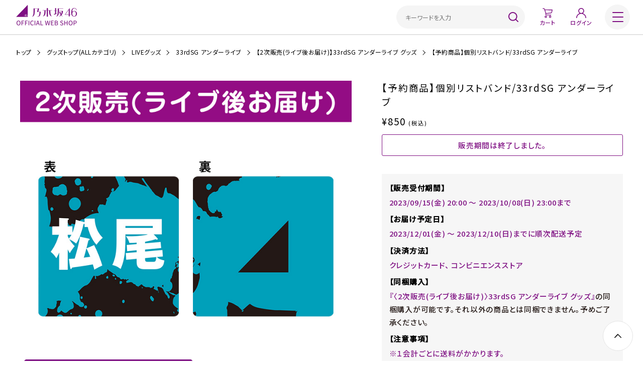

--- FILE ---
content_type: text/html; charset=UTF-8
request_url: https://www.nogizaka46shop.com/product/11083
body_size: 32006
content:
<!doctype html>
<html lang="ja">

<head prefix="og: http://ogp.me/ns# fb: http://ogp.me/ns/fb# website: http://ogp.me/ns/website#">
    
        <!-- browserBack -->
            <script>
        window.onpageshow = function(event) {
            $('.add-cart').prop('disabled', false);
        }
    </script>
    
        <!-- Google Tag Manager -->
            <script>
        (function (w, d, s, l, i) {
            w[l] = w[l] || [];
            w[l].push({
                'gtm.start': new Date().getTime(),
                event: 'gtm.js'
            });
            var f = d.getElementsByTagName(s)[0],
                j = d.createElement(s),
                dl = l != 'dataLayer' ? '&l=' + l : '';
            j.async = true;
            j.src = 'https://www.googletagmanager.com/gtm.js?id=' + i + dl;
            f.parentNode.insertBefore(j, f);
        })(window, document, 'script', 'dataLayer', 'GTM-MWJ2TM');
    </script>


        <!-- TikTok Pixelcode-->
        <script>
    ! function(w, d, t) {
        w.TiktokAnalyticsObject = t;
        var ttq = w[t] = w[t] || [];
        ttq.methods = ["page", "track", "identify", "instances", "debug", "on", "off", "once", "ready", "alias", "group", "enableCookie", "disableCookie"],
            ttq.setAndDefer = function(t, e) {
            t[e] = function() {
                t.push([e].concat(Array.prototype.slice.call(arguments, 0)))
            }
        };
        for (var i = 0; i < ttq.methods.length; i++) ttq.setAndDefer(ttq, ttq.methods[i]);
        ttq.instance = function(t) {
            for (var e = ttq._i[t] || [], n = 0; n < ttq.methods.length; n++) ttq.setAndDefer(e, ttq.methods[n]);
            return e
        }, ttq.load = function(e, n) {
            var i = "https://analytics.tiktok.com/i18n/pixel/events.js";
            ttq._i = ttq._i || {},
                ttq._i[e] = [],
                ttq._i[e]._u = i,
                ttq._t = ttq._t || {},
                ttq._t[e] = +new Date,
                ttq._o = ttq._o || {},
                ttq._o[e] = n || {};
            n = document.createElement("script");
            n.type = "text/javascript", n.async = !0, n.src = i + "?sdkid=" + e + "&lib=" + t;
            e = document.getElementsByTagName("script")[0];
            e.parentNode.insertBefore(n, e)
        };
        ttq.load('CEG0GBRC77UD28TR7BTG');
        ttq.page();
    }(window, document, 'ttq');
</script>
    
                        
        <meta charset="UTF-8">
        <title>乃木坂46 OFFICIAL WEB SHOP | 乃木坂46 グッズ通販サイト</title>
        
        <!-- referrer -->
            
        <!-- mast meta -->
        <meta name="description" content="乃木坂46の生写真・メンバーグッズ・ライブグッズ・生誕グッズなどのグッズの通販サイトです。乃木坂46の通販サイトでは、カレンダーや福袋などの期間限定の特別商品なども取り扱っています。">
        <meta name="keywords" content="乃木坂46グッズ,GOODS,通販,推しメングッズ">
        <meta name="viewport" content="width=device-width,initial-scale=1">
        <meta name="format-detection" content="telephone=yes">

        <!-- Open Graph Protocol / facebook -->
        <meta property="og:site_name" content="乃木坂46 OFFICIAL WEB SHOP" />
        <meta property="og:title" content=" | 乃木坂46 OFFICIAL WEB SHOP | 乃木坂46 グッズ通販サイト" />
        <meta property="og:type" content="website" />
        <meta property="og:description" content="乃木坂46の生写真・メンバーグッズ・ライブグッズ・生誕グッズなどのグッズの通販サイトです。乃木坂46の通販サイトでは、カレンダーや福袋などの期間限定の特別商品なども取り扱っています。" />
        <meta property="og:url" content="https://www.nogizaka46shop.com/" />
        <meta property="og:image" content="https://d1rypb7ac4155m.cloudfront.net/img/ogp_thumbnail.jpg">
        <meta property="og:locale" content="ja_JP">

        <!-- Open Graph Protocol / twitter -->
        <meta name="twitter:title" content=" | 乃木坂46 OFFICIAL WEB SHOP | 乃木坂46 グッズ通販サイト">
        <meta name="twitter:card" content="summary_large_image">
        <meta name="twitter:description" content="乃木坂46の生写真・メンバーグッズ・ライブグッズ・生誕グッズなどのグッズの通販サイトです。乃木坂46の通販サイトでは、カレンダーや福袋などの期間限定の特別商品なども取り扱っています。">

        <meta name="twitter:site" content="@nogizaka_goods">
        <meta name="twitter:url" content="https://www.nogizaka46shop.com/">
        <meta name="twitter:image:src" content="https://d1rypb7ac4155m.cloudfront.net/img/ogp_thumbnail.jpg">

        <meta name="author" content="乃木坂46">
    
        <!-- 検索ロボット制御 -->
        <meta name="robots" content="">

        <!-- favicon -->
        <link rel="shortcut icon" href="/favicon.ico">
        
        <link rel="/apple-touch-icon" href="https://d1rypb7ac4155m.cloudfront.net/img/apple-touch-icon.png">
        <link rel="canonical" href="https://www.nogizaka46shop.com/product/11083">
        
        <!-- asset -->
        <link rel="preconnect" href="https://fonts.googleapis.com">
        <link rel="preconnect" href="https://fonts.gstatic.com" crossorigin>
        <link href="https://fonts.googleapis.com/css2?family=Noto+Sans+JP:wght@400;500&family=Source+Sans+Pro:wght@300;400&display=swap" rel="stylesheet">

        <!-- common_css -->
        <link rel="stylesheet" href="https://d1rypb7ac4155m.cloudfront.net/css/lib.css">
        <link rel="stylesheet" href="https://d1rypb7ac4155m.cloudfront.net/css/base.css">

        <!-- common_js -->
        <script src="https://code.jquery.com/jquery-3.3.1.min.js"></script>
        <script src="https://cdnjs.cloudflare.com/ajax/libs/Swiper/4.5.0/js/swiper.min.js"></script>
        <link rel="stylesheet" href="https://cdnjs.cloudflare.com/ajax/libs/Swiper/4.5.0/css/swiper.min.css">
    
            <link rel="stylesheet" href="https://d1rypb7ac4155m.cloudfront.net/css/temp.css" media="screen,print">
    <link rel="stylesheet" href="https://d1rypb7ac4155m.cloudfront.net/css/product.css" media="screen,print">
    
                            <script type="text/javascript" src="/js/d70b63f.js"></script>
                
                    <script type="text/javascript" src="/js/7d0a528.js"></script>
    <script>
    $(function(){
        $('a[href^="#"]').click(function(){
            var adjust = 450;
            var speed = 500;
            var href= $(this).attr("href");
            var target = $(href == "#" || href == "" ? 'html' : href);
            var position = target.offset().top - adjust;
        $('body,html').animate({scrollTop:position}, speed, 'swing');
            return false;
        });
    });
    </script>
        <script>
        updateFavoriteAction(
            "https://www.nogizaka46shop.com/rest/favorite/update/11083",
            'N3QL4j330zZV39zi-Tpao-OjmNdrAZkkz4gA6o2eieQ'
        );
    </script>
    
    </head>
    <body class="nowloading preload noMain product" data-page="PRODUCT">
        
        <!-- Google Tag Manager (noscript) -->
            <noscript>
        <iframe src="https://www.googletagmanager.com/ns.html?id=GTM-MWJ2TM" height="0" width="0" style="display:none;visibility:hidden"></iframe>
    </noscript>

        
        <header id="hdr" class="lateDisplay">
            <div id="glbMenu">
    <div class="logoSct">
        <a href="/" class="clkBtn">
            <h1 class="titH1 enSubTitle">
                <img src="//d1rypb7ac4155m.cloudfront.net/img/sitetop-logo.png">
                <!-- <span>OFFICIAL WEB SHOP</span> -->
            </h1>
        </a>
    </div>
    <div class="ecNaviSct">
        <ul class="ecNaviLists">
            <li class="ecNaviList search">
                <figure class="menuBlk spSearchBtn clkBtn">
                    <a href="/product/search">
                        <svg viewBox="0 0 50 50">
                            <use xlink:href="#iconSearch"></use>
                        </svg>
                        <figcaption class="iconTxt fwBold">検索</figcaption>
                    </a>
                </figure>
                <div class="searchBtn">
                      <form method="get" action="/product/search" class="prd_search_form">
    <div style="display:none">
        <select id="c" name="c" class="category category-change" category-change-url="/category/000000000"><option value="">すべてのカテゴリ</option><option value="67">Tシャツ</option><option value="66">その他アパレル</option><option value="65">マフラータオル</option><option value="64">ミニタオル</option><option value="63">クリアファイル</option><option value="62">キーホルダー</option><option value="60">スティックライト</option><option value="58">リストバンド</option><option value="56">缶バッジ/バッジ類</option><option value="55">ポストカード</option><option value="52">ポーチ/バッグ</option><option value="51">その他</option><option value="863">2026年 生写真</option><option value="875">【WebShop 限定】2026年1月個別生写真5枚セット</option><option value="876">2026年1月個別生写真5枚セット/「ビリヤニ」MV</option><option value="877">2026年1月個別生写真5枚セット/「純粋とは何か？」MV</option><option value="878">2026年1月個別生写真5枚セット/「市営ダンスホール」MV</option><option value="870">【WebShop 限定】2026年1月ランダム生写真5枚セット</option><option value="765">2025年 生写真</option><option value="853">【WebShop 限定】2025年12月ランダム生写真5枚セット</option><option value="845">【WebShop 限定】2025年11月個別生写真5枚セット</option><option value="846">2025年11月個別生写真5枚セット/クリスマス2025</option><option value="842">【WebShop 限定】2025年11月ランダム生写真5枚セット</option><option value="839">【WebShop 限定】2025年10月ランダムミニ生写真6枚セット</option><option value="835">【WebShop 限定】2025年10月ランダム生写真5枚セット</option><option value="832">【WebShop 限定】2025年9月個別生写真5枚セット</option><option value="833">2025年9月個別生写真5枚セット/ハロウィン2025</option><option value="831">【WebShop 限定】2025年9月ランダム生写真5枚セット</option><option value="823">【WebShop 限定】2025年8月個別生写真5枚セット</option><option value="824">2025年8月個別生写真5枚セット/「Same numbers」MV</option><option value="825">2025年8月個別生写真5枚セット/「不道徳な夏」MV</option><option value="826">2025年8月個別生写真5枚セット/「なぜ　僕たちは走るのか？」MV</option><option value="822">【WebShop 限定】2025年8月ランダム生写真5枚セット</option><option value="819">【WebShop 限定】2025年7月ランダム生写真5枚セット</option><option value="815">【WebShop 限定】2025年6月ランダムミニ生写真6枚セット</option><option value="812">【WebShop 限定】2025年6月ランダム生写真5枚セット</option><option value="804">【WebShop 限定】2025年5月ランダム生写真5枚セット</option><option value="799">【WebShop 限定】2025年4月個別生写真5枚セット</option><option value="800">2025年4月個別生写真5枚セット/「ネーブルオレンジ」MV</option><option value="801">2025年4月個別生写真5枚セット/「交感神経優位」MV</option><option value="802">2025年4月個別生写真5枚セット/「タイムリミット片想い」MV</option><option value="785">【WebShop 限定】2025年4月ランダム生写真5枚セット</option><option value="780">【WebShop 限定】2025年3月ランダム生写真5枚セット</option><option value="779">【WebShop 限定】2025年2月ランダムミニ生写真6枚セット</option><option value="775">【WebShop 限定】2025年2月個別生写真5枚セット</option><option value="776">2025年2月個別生写真5枚セット/バレンタイン</option><option value="774">【WebShop 限定】2025年2月ランダム生写真5枚セット</option><option value="767">【WebShop 限定】2025年1月個別生写真5枚セット</option><option value="768">2025年1月個別生写真5枚セット/「歩道橋」MV</option><option value="769">2025年1月個別生写真5枚セット/「それまでの猶予」MV</option><option value="770">2025年1月個別生写真5枚セット/「相対性理論に異議を唱える」MV</option><option value="766">【WebShop 限定】2025年1月ランダム生写真5枚セット</option><option value="664">2024年 生写真</option><option value="747">【WebShop 限定】2024年12月ランダムミニ生写真6枚セット</option><option value="741">【WebShop 限定】2024年12月ランダム生写真5枚セット</option><option value="738">【WebShop 限定】2024年11月個別生写真5枚セット</option><option value="739">2024年11月個別生写真5枚セット/クリスマス2024</option><option value="737">【WebShop 限定】2024年11月ランダム生写真5枚セット</option><option value="730">【WebShop 限定】2024年10月ランダム生写真5枚セット</option><option value="726">【WebShop 限定】2024年9月個別生写真5枚セット</option><option value="727">2024年9月個別生写真5枚セット/ハロウィン2024</option><option value="722">【WebShop 限定】2024年9月ランダム生写真5枚セット</option><option value="716">【WebShop 限定】2024年8月個別生写真5枚セット</option><option value="719">2024年8月個別生写真5枚セット/「チートデイ」MV</option><option value="718">2024年8月個別生写真5枚セット/「落とし物」MV</option><option value="717">2024年8月個別生写真5枚セット/「熱狂の捌け口」MV</option><option value="711">【WebShop 限定】2024年8月ランダム生写真5枚セット</option><option value="706">【WebShop 限定】2024年7月個別生写真5枚セット</option><option value="707">2024年7月個別生写真5枚セット/『「じゃあね」が切ない』MV</option><option value="703">【WebShop 限定】2024年7月ランダム生写真5枚セット</option><option value="698">【WebShop 限定】2024年6月ランダム生写真5枚セット</option><option value="691">【WebShop 限定】2024年5月ランダム生写真5枚セット</option><option value="684">【WebShop 限定】2024年4月個別生写真5枚セット</option><option value="686">2024年4月個別生写真5枚セット/「チャンスは平等」MV</option><option value="685">2024年4月個別生写真5枚セット/「車道側」MV</option><option value="680">【WebShop 限定】2024年4月ランダム生写真5枚セット</option><option value="675">【WebShop 限定】2024年3月ランダム生写真5枚セット</option><option value="670">【WebShop 限定】2024年2月個別生写真5枚セット</option><option value="671">2024年2月個別生写真5枚セット/バレンタイン</option><option value="672">【WebShop 限定】2024年2月ランダム生写真5枚セット</option><option value="665">【WebShop 限定】2024年1月ランダム生写真5枚セット</option><option value="560">2023年 生写真</option><option value="658">【WebShop 限定】2023年12月個別生写真5枚セット</option><option value="662">2023年12月個別生写真5枚セット/「Monopoly」MV</option><option value="661">2023年12月個別生写真5枚セット/「思い出が止まらなくなる」MV</option><option value="660">2023年12月個別生写真5枚セット/「いつの日にか、あの歌を･･･」MV</option><option value="659">2023年12月個別生写真5枚セット/クリスマス2023</option><option value="637">【WebShop 限定】2023年12月ランダム生写真5枚セット</option><option value="633">【WebShop 限定】2023年11月ランダム生写真5枚セット</option><option value="630">【WebShop 限定】2023年10月ランダム生写真5枚セット</option><option value="625">【WebShop 限定】2023年9月個別生写真5枚セット</option><option value="627">2023年9月個別生写真5枚セット/「おひとりさま天国」MV</option><option value="628">2023年9月個別生写真5枚セット/「踏んでしまった」MV</option><option value="629">2023年9月個別生写真5枚セット/「考えないようにする」MV</option><option value="626">2023年9月個別生写真5枚セット/ハロウィン2023</option><option value="623">【WebShop 限定】2023年9月ランダム生写真5枚セット</option><option value="616">【WebShop 限定】2023年8月ランダム生写真5枚セット</option><option value="613">【WebShop 限定】2023年7月ランダム生写真5枚セット</option><option value="606">【WebShop 限定】2023年6月ランダム生写真5枚セット</option><option value="599">【WebShop 限定】2023年5月ランダム生写真5枚セット</option><option value="594">【WebShop 限定】2023年4月個別生写真5枚セット</option><option value="597">2023年4月個別生写真5枚セット/「人は夢を二度見る」MV</option><option value="596">2023年4月個別生写真5枚セット/「さざ波は戻らない」MV</option><option value="595">2023年4月個別生写真5枚セット/「心にもないこと」MV</option><option value="592">【WebShop 限定】2023年4月ランダム生写真5枚セット</option><option value="578">【WebShop 限定】2023年3月ランダム生写真5枚セット</option><option value="575">【WebShop 限定】2023年2月個別生写真5枚セット</option><option value="576">2023年2月個別生写真5枚セット/バレンタイン</option><option value="574">【WebShop 限定】2023年2月ランダム生写真5枚セット</option><option value="568">【WebShop 限定】2023年1月個別生写真5枚セット</option><option value="571">2023年1月個別生写真5枚セット/「ここにはないもの」MV</option><option value="570">2023年1月個別生写真5枚セット/「悪い成分」MV</option><option value="569">2023年1月個別生写真5枚セット/「17分間」MV</option><option value="561">【WebShop 限定】2023年1月ランダム生写真5枚セット</option><option value="435">2022年 生写真</option><option value="555">【WebShop 限定】2022年12月個別生写真5枚セット</option><option value="556">2022年12月個別生写真5枚セット/クリスマス2022</option><option value="553">【WebShop 限定】2022年12月ランダム生写真5枚セット</option><option value="543">【WebShop 限定】2022年11月ランダム生写真5枚セット</option><option value="536">【WebShop 限定】2022年10月個別生写真5枚セット</option><option value="537">2022年10月個別生写真5枚セット/ハロウィン2022</option><option value="535">【WebShop 限定】2022年10月ランダム生写真5枚セット</option><option value="527">【WebShop 限定】2022年9月個別生写真5枚セット</option><option value="534">2022年9月個別生写真5枚セット/「僕が手を叩く方へ」MV</option><option value="533">2022年9月個別生写真5枚セット/「ジャンピングジョーカーフラッシュ」MV</option><option value="532">2022年9月個別生写真5枚セット/「バンドエイド剥がすような別れ方」MV</option><option value="528">2022年9月個別生写真5枚セット/好きというのはロックだぜ！ 選抜ver.</option><option value="529">2022年9月個別生写真5枚セット/Under&#039;s Love アンダーver.</option><option value="525">【WebShop 限定】2022年9月ランダム生写真5枚セット</option><option value="496">【WebShop 限定】2022年8月ランダム生写真5枚セット</option><option value="489">【WebShop 限定】2022年7月ランダム生写真5枚セット</option><option value="482">【WebShop 限定】2022年6月ランダム生写真5枚セット</option><option value="463">【WebShop 限定】2022年5月ランダム生写真5枚セット</option><option value="464">【WebShop 限定】2022年4月個別生写真5枚セット</option><option value="467">2022年4月個別生写真5枚セット/Actually... 選抜ver.</option><option value="466">2022年4月個別生写真5枚セット/届かなくたって… アンダーver.</option><option value="465">2022年4月個別生写真5枚セット/「絶望の一秒前」MV</option><option value="458">【WebShop 限定】2022年4月ランダム生写真5枚セット</option><option value="454">2022年3月ランダム生写真5枚セット</option><option value="448">【WebShop 限定】2022年2月個別生写真5枚セット</option><option value="451">2022年2月個別生写真5枚セット/10周年記念B</option><option value="450">2022年2月個別生写真5枚セット/バレンタイン</option><option value="449">2022年2月個別生写真5枚セット/「Hard to say」MV</option><option value="443">2022年2月ランダム生写真5枚セット</option><option value="436">【WebShop 限定】2022年1月ランダム生写真5枚セット</option><option value="421">2021年 生写真</option><option value="422">【WebShop 限定】2021年12月個別生写真5枚セット</option><option value="424">2021年12月個別生写真5枚セット/クリスマス2021</option><option value="423">2021年12月個別生写真5枚セット/「最後のTight Hug」MV</option><option value="416">2021年12月ランダム生写真5枚セット</option><option value="409">【WebShop 限定】2021年11月個別生写真5枚セット</option><option value="411">2021年11月個別生写真5枚セット/君に叱られた 選抜ver.</option><option value="410">2021年11月個別生写真5枚セット/マシンガンレイン アンダーver.</option><option value="404">【WebShop 限定】2021年11月ランダム生写真5枚セット</option><option value="405">【WebShop 限定】2021年10月個別生写真5枚セット/ハロウィン2021</option><option value="402">2021年10月ランダム生写真5枚セット</option><option value="399">【WebShop 限定】2021年9月個別生写真5枚セット</option><option value="396">【WebShop 限定】2021年9月ランダム生写真5枚セット</option><option value="391">2021年8月ランダム生写真5枚セット</option><option value="382">【WebShop 限定】2021年7月個別生写真5枚セット</option><option value="384">2021年7月個別生写真5枚セット/ごめんねFingers crossed 選抜ver.</option><option value="383">2021年7月個別生写真5枚セット/錆びたコンパス アンダーver.</option><option value="379">2021年7月ランダム生写真5枚セット</option><option value="359">【WebShop 限定】2021年6月ランダム生写真5枚セット</option><option value="358">【WebShop 限定】2021年5月ランダム生写真5枚セット</option><option value="354">【WebShop 限定】2021年4月個別生写真</option><option value="357">「Out of the blue」MV</option><option value="356">口ほどにもないKISS アンダーver.</option><option value="345">【WebShop 限定】2021年4月ランダム生写真5枚セット</option><option value="339">【WebShop 限定】2021年3月個別生写真</option><option value="344">2021年3月個別生写真6枚セット/9thBD期別Tシャツ&amp;歌衣装</option><option value="341">2021年3月個別生写真5枚セット/「僕は僕を好きになる」MV</option><option value="340">2021年3月個別生写真5枚セット/「Wilderness world」MV</option><option value="338">【WebShop 限定】2021年3月ランダム生写真5枚セット</option><option value="337">【WebShop 限定】2021年2月個別生写真5枚セット/バレンタイン</option><option value="336">【WebShop 限定】2021年2月ランダム生写真5枚セット</option><option value="332">【WebShop 限定】2021年1月ランダム生写真5枚セット</option><option value="420">2020年 生写真</option><option value="330">【WebShop 限定】2020年12月個別生写真5枚セット/クリスマス2020</option><option value="328">【WebShop 限定】2020年12月ランダム生写真5枚セット</option><option value="320">【WebShop 限定】2020年11月ランダム生写真5枚セット</option><option value="316">【WebShop 限定】2020年10月個別生写真5枚セット/ハロウィン2020</option><option value="313">【WebShop 限定】2020年10月ランダム生写真5枚セット</option><option value="310">【WebShop 限定】2020年9月個別生写真5枚セット/「Route 246」MV</option><option value="308">【WebShop 限定】2020年9月ランダム生写真5枚セット</option><option value="303">【WebShop 限定】2020年8月ランダム生写真5枚セット</option><option value="293">【WebShop 限定】2020年7月ランダム生写真5枚セット</option><option value="426">CHOOSE 5 PHOTOS!</option><option value="469">五百城 茉央</option><option value="470">池田 瑛紗</option><option value="471">一ノ瀬 美空</option><option value="110">伊藤 理々杏</option><option value="472">井上 和</option><option value="111">岩本 蓮加</option><option value="112">梅澤 美波</option><option value="197">遠藤 さくら</option><option value="473">岡本 姫奈</option><option value="474">小川 彩</option><option value="475">奥田 いろは</option><option value="198">賀喜 遥香</option><option value="200">金川 紗耶</option><option value="476">川﨑 桜</option><option value="114">久保 史緒里</option><option value="272">黒見 明香</option><option value="273">佐藤 璃果</option><option value="202">柴田 柚菜</option><option value="477">菅原 咲月</option><option value="204">田村 真佑</option><option value="205">筒井 あやめ</option><option value="478">冨里 奈央</option><option value="479">中西 アルノ</option><option value="274">林 瑠奈</option><option value="275">松尾 美佑</option><option value="207">矢久保 美緒</option><option value="276">弓木 奈於</option><option value="120">吉田 綾乃クリスティー</option><option value="786">愛宕 心響</option><option value="787">大越 ひなの</option><option value="788">小津 玲奈</option><option value="789">海邉 朱莉</option><option value="790">川端 晃菜</option><option value="791">鈴木 佑捺</option><option value="792">瀬戸口 心月</option><option value="793">長嶋 凛桜</option><option value="794">増田 三莉音</option><option value="795">森平 麗心</option><option value="796">矢田 萌華</option><option value="879">Coupling Collection/5th ALBUM MEMORIAL LIVE</option><option value="880">【1次販売(事前)】Coupling Collection/5th ALBUM MEMORIAL LIVE</option><option value="848">40thSG アンダーライブ</option><option value="855">【2次販売(ライブ後お届け)】40thSG アンダーライブ グッズ</option><option value="849">【1次販売(事前)】40thSG アンダーライブ グッズ</option><option value="844">新参者グッズ/6期生グッズ</option><option value="837">久保史緒里 卒業コンサート</option><option value="850">【2次販売(ライブ後お届け)】久保史緒里 卒業コンサート</option><option value="838">【1次販売(事前)】久保史緒里 卒業コンサート</option><option value="827">39thSG アンダーライブ</option><option value="836">【2次販売(ライブ後お届け)】39thSG アンダーライブ グッズ</option><option value="828">【1次販売(事前)】39thSG アンダーライブ グッズ</option><option value="807">真夏の全国ツアー2025</option><option value="830">【ライブ後お届け3次販売(全公演)】真夏の全国ツアー2025 グッズ</option><option value="821">【ライブ後お届け2次販売(宮城・福岡・香川)】真夏の全国ツアー2025 グッズ</option><option value="820">【ライブ後お届け1次販売(北海道・静岡・大阪)】真夏の全国ツアー2025 グッズ</option><option value="817">【4次販売(東京公演事前販売)】真夏の全国ツアー2025 グッズ</option><option value="813">【3次販売(宮城・福岡・香川公演事前販売)】真夏の全国ツアー2025 グッズ</option><option value="811">【2次販売(静岡・大阪公演事前販売)】真夏の全国ツアー2025 グッズ</option><option value="808">【1次販売(北海道公演事前販売)】真夏の全国ツアー2025 グッズ</option><option value="783">13th YEAR BIRTHDAY LIVE</option><option value="806">【2次販売(ライブ後お届け)】13th YEAR BIRTHDAY LIVE グッズ</option><option value="784">【1次販売(事前)】13th YEAR BIRTHDAY LIVE グッズ</option><option value="781">38thSG アンダーライブ</option><option value="797">【2次販売(ライブ後お届け)】38thSG アンダーライブ グッズ</option><option value="782">【1次販売(事前)】38thSG アンダーライブ グッズ</option><option value="762">与田祐希 卒業コンサート</option><option value="778">【2次販売(ライブ後お届け)】与田祐希 卒業コンサート</option><option value="763">【1次販売(事前)】与田祐希 卒業コンサート</option><option value="744">37thSG アンダーライブ</option><option value="771">【2次販売(ライブ後お届け)】37thSG アンダーライブ グッズ</option><option value="745">【1次販売(事前)】37thSG アンダーライブ グッズ</option><option value="723">36thSG アンダーライブ</option><option value="729">【3次販売(ライブ後お届け)】36thSG アンダーライブ グッズ</option><option value="725">【2次販売(大阪・北海道・神奈川公演事前)】36thSG アンダーライブ グッズ</option><option value="724">【1次販売(福岡・愛知公演事前)】36thSG アンダーライブ グッズ</option><option value="692">真夏の全国ツアー2024</option><option value="720">【ライブ後お届け2次販売(全公演)】真夏の全国ツアー 2024</option><option value="704">【ライブ後お届け1次販売(大阪)】真夏の全国ツアー2024 グッズ</option><option value="701">【3次販売(東京公演事前販売)】真夏の全国ツアー2024 グッズ</option><option value="700">【2次販売(愛知公演事前販売)】真夏の全国ツアー2024 グッズ</option><option value="693">【1次販売(大阪公演事前販売)】真夏の全国ツアー2024 グッズ</option><option value="687">35thSG アンダーライブ</option><option value="699">【2次販売(ライブ後お届け)】35thSG アンダーライブ グッズ</option><option value="688">【1次販売(事前)】35thSG アンダーライブ グッズ</option><option value="676">山下美月 卒業コンサート</option><option value="689">【2次販売(ライブ後お届け)】山下美月 卒業コンサート</option><option value="677">【1次販売(事前)】山下美月 卒業コンサート</option><option value="666">12th YEAR BIRTHDAY LIVE</option><option value="673">【2次販売(ライブ後お届け)】12th YEAR BIRTHDAY LIVE  グッズ</option><option value="667">【1次販売(事前)】12th YEAR BIRTHDAY LIVE  グッズ</option><option value="640">34thSG アンダーライブ</option><option value="668">【2次販売(ライブ後お届け)】34thSG アンダーライブ グッズ</option><option value="641">【1次販売(事前)】34thSG アンダーライブ グッズ</option><option value="636">新参者グッズ/5期生グッズ</option><option value="620">33rdSG アンダーライブ</option><option value="624">【2次販売(ライブ後お届け)】33rdSG アンダーライブ グッズ</option><option value="621">【1次販売(事前)】33rdSG アンダーライブ グッズ</option><option value="602">真夏の全国ツアー2023</option><option value="617">【ライブ後お届け4次販売(全公演)】真夏の全国ツアー2023 グッズ</option><option value="609">【ライブ後お届け3次販売(愛知・宮城)】真夏の全国ツアー2023 グッズ</option><option value="608">【ライブ後お届け2次販売(広島・沖縄)】真夏の全国ツアー2023 グッズ</option><option value="614">【4次販売(東京公演事前販売)】真夏の全国ツアー2023 グッズ</option><option value="607">【ライブ後お届け1次販売(北海道・大阪)】真夏の全国ツアー2023 グッズ</option><option value="610">【3次販売(愛知・宮城公演事前販売)】真夏の全国ツアー2023 グッズ</option><option value="605">【2次販売(大阪・広島・沖縄公演事前販売)】真夏の全国ツアー2023 グッズ</option><option value="603">【1次販売(北海道公演事前販売)】真夏の全国ツアー2023 グッズ</option><option value="589">齋藤飛鳥 卒業コンサート</option><option value="598">【2次販売(ライブ後お届け)】齋藤飛鳥 卒業コンサート</option><option value="590">【1次販売(事前)】齋藤飛鳥 卒業コンサート</option><option value="582">32ndSG アンダーライブ</option><option value="593">【4次販売(ライブ後お届け)】32ndSG アンダーライブ グッズ</option><option value="588">【3次販売(4/26,27東京公演事前)】32ndSG アンダーライブ グッズ</option><option value="584">【2次販売(名古屋公演事前)】32ndSG アンダーライブ グッズ</option><option value="583">【1次販売(東京・大阪公演事前)】32ndSG アンダーライブ グッズ</option><option value="562">11th YEAR BIRTHDAY LIVE</option><option value="572">【2次販売(ライブ後お届け)】11th YEAR BIRTHDAY LIVE  グッズ</option><option value="563">【1次販売】11th YEAR BIRTHDAY LIVE  グッズ</option><option value="544">31stSG アンダーライブ</option><option value="552">【3次販売(ライブ後お届け)】31stSG アンダーライブ グッズ</option><option value="549">【2次販売】31stSG アンダーライブ グッズ</option><option value="545">【1次販売】31stSG アンダーライブ グッズ</option><option value="522">30thSG アンダーライブ</option><option value="531">【3次販売(ライブ後お届け)】30thSG アンダーライブ グッズ</option><option value="526">【2次販売(大阪公演事前)】30thSG アンダーライブ グッズ</option><option value="523">【1次販売(東京公演事前)】30thSG アンダーライブ グッズ</option><option value="484">真夏の全国ツアー2022</option><option value="520">【ライブ後お届け3次販売(全公演)】真夏の全国ツアー2022 グッズ</option><option value="519">【ライブ後お届け3次販売(全公演)】浴衣グッズ2022</option><option value="497">【ライブ後お届け2次販売(福岡・北海道)】真夏の全国ツアー2022 グッズ</option><option value="498">【ライブ後お届け2次販売(福岡・北海道)】浴衣グッズ2022</option><option value="495">【ライブ後お届け1次販売(大阪・広島)】真夏の全国ツアー2022 グッズ</option><option value="494">【ライブ後お届け1次販売(大阪・広島)】浴衣グッズ2022</option><option value="493">【4次販売(東京公演事前販売)】真夏の全国ツアー2022 グッズ＋浴衣グッズ2022(個別うちわ)</option><option value="491">【3次販売(宮城・愛知公演事前販売)】真夏の全国ツアー2022 グッズ</option><option value="490">【3次販売(宮城・愛知公演事前販売)】浴衣グッズ2022</option><option value="488">【2次販売(福岡・北海道公演事前販売)】真夏の全国ツアー2022 グッズ</option><option value="487">【2次販売(福岡・北海道公演事前販売)】浴衣グッズ2022</option><option value="486">【1次販売(大阪・広島公演事前販売)】真夏の全国ツアー2022 グッズ</option><option value="485">【1次販売(大阪・広島公演事前販売)】浴衣グッズ2022</option><option value="457">10th YEAR BIRTHDAY LIVE</option><option value="462">〈3次販売〉10th YEAR BIRTHDAY LIVE グッズ</option><option value="460">〈2次販売〉10th YEAR BIRTHDAY LIVE グッズ</option><option value="461">〈1次販売〉10th YEAR BIRTHDAY LIVE グッズ</option><option value="452">北野日奈子 卒業コンサート</option><option value="453">29thSG アンダーライブ</option><option value="415">生田絵梨花 卒業コンサート</option><option value="401">28thSG アンダーライブ</option><option value="371">真夏の全国ツアー2021</option><option value="406">〈ライブ後お届け〉真夏の全国ツアー2021 FINAL! グッズ</option><option value="397">【新商品＆再販売グッズ】真夏の全国ツアー2021</option><option value="393">【愛知・福岡グッズ】真夏の全国ツアー2021</option><option value="386">【愛知会場受取】真夏の全国ツアー2021</option><option value="385">【福岡会場受取】真夏の全国ツアー2021</option><option value="390">【東京公演グッズ】真夏の全国ツアー2021</option><option value="375">【愛知・福岡事前販売】真夏の全国ツアー2021 (真夏のドリームくじ2021 第3弾)</option><option value="376">【大阪・宮城グッズ】真夏の全国ツアー2021 (真夏のドリームくじ2021 第3弾)</option><option value="373">【大阪会場受取】真夏の全国ツアー2021</option><option value="372">【宮城会場受取】真夏の全国ツアー2021</option><option value="360">さ～ゆ～Ready？ さゆりんご軍団ライブ／松村沙友理卒業コンサート</option><option value="366">【ライブ後お届け】さ～ゆ～Ready？ さゆりんご軍団ライブ／松村沙友理卒業コンサート</option><option value="361">【事前販売】さ～ゆ～Ready？ さゆりんご軍団ライブ／松村沙友理卒業コンサート</option><option value="362">【会場受取】さ～ゆ～Ready？ さゆりんご軍団ライブ／松村沙友理卒業コンサート</option><option value="353">アンダーライブ2021</option><option value="333">9th YEAR BIRTHDAY LIVE</option><option value="351">【会場受取】9th YEAR BIRTHDAY 期別ライブグッズ</option><option value="346">【ライブ後お届け】9th YEAR BIRTHDAY 期別ライブグッズ</option><option value="324">4期生ライブ2020</option><option value="323">アンダーライブ2020</option><option value="327">【会場受取】アンダーライブ2020</option><option value="326">【ライブ後お届け】アンダーライブ2020</option><option value="307">Mai Shiraishi Graduation Concert</option><option value="265">2期生ライブ</option><option value="266">2期生ライブ OFFICIAL GOODS</option><option value="267">2期生ライブ オールナイトニッポンコラボGOODS</option><option value="258">8th YEAR BIRTHDAY LIVE</option><option value="260">Live in Taipei 2020</option><option value="663">乃木坂46 ジャージ</option><option value="883">【2026年販売】乃木坂46 ジャージ</option><option value="882">【2024年販売】乃木坂46 ジャージ</option><option value="856">2025大感謝キャンペーン</option><option value="859">【2025大感謝】13th YEAR BIRTHDAY LIVE</option><option value="860">【2025大感謝】真夏の全国ツアー2025</option><option value="858">【2025大感謝】37thSG アンダーライブ</option><option value="867">【2025大感謝】38thSG アンダーライブ</option><option value="872">【2025大感謝】39thSG アンダーライブ</option><option value="857">【2025大感謝】35thシングル「チャンスは平等」</option><option value="864">【2025大感謝】36thシングル「チートデイ」</option><option value="871">【2025大感謝】37thシングル「歩道橋」</option><option value="873">【2025大感謝】38thシングル「ネーブルオレンジ」</option><option value="874">【2025大感謝】39thシングル「Same numbers」</option><option value="429">乃木コレ</option><option value="642">乃木コレグッズ版</option><option value="430">乃木コレ生写真</option><option value="854">松尾美佑/矢久保美緒 卒業記念グッズ</option><option value="851">久保史緒里 卒業記念グッズ</option><option value="847">2026年 福袋</option><option value="843">2026年度 生誕記念グッズ</option><option value="840">2026年 カレンダー</option><option value="852">【2次販売】2026年 カレンダー</option><option value="841">【1次販売】2026年 カレンダー</option><option value="816">中村麗乃 卒業記念グッズ</option><option value="814">ミニ生写真ケース</option><option value="809">ベースボールシャツ 2025</option><option value="829">【3次販売】ベースボールシャツ 2025</option><option value="818">【2次販売】ベースボールシャツ 2025</option><option value="810">【1次販売】ベースボールシャツ 2025</option><option value="805">佐藤楓 卒業記念グッズ</option><option value="798">乃木坂46 初披露の会 「はじめまして、6期生です」</option><option value="777">与田祐希 卒業記念グッズ</option><option value="772">成人式2025</option><option value="748">2024大感謝キャンペーン</option><option value="761">【2024大感謝】12th YEAR BIRTHDAY LIVE</option><option value="760">【2024大感謝】真夏の全国ツアー2024</option><option value="759">【2024大感謝】34thSG アンダーライブ</option><option value="758">【2024大感謝】35thSG アンダーライブ</option><option value="757">【2024大感謝】27thシングル「ごめんねFingers crossed」</option><option value="756">【2024大感謝】28thシングル「君に叱られた」</option><option value="755">【2024大感謝】29thシングル「Actually...」</option><option value="754">【2024大感謝】30thシングル「好きというのはロックだぜ！」</option><option value="753">【2024大感謝】31stシングル「ここにはないもの」</option><option value="752">【2024大感謝】32ndシングル「人は夢を二度見る」</option><option value="751">【2024大感謝】33rdシングル「おひとりさま天国」</option><option value="750">【2024大感謝】34thシングル「Monopoly」</option><option value="749">【2024大感謝】35thシングル「チャンスは平等」</option><option value="742">大感謝祭2024</option><option value="746">向井葉月 卒業記念グッズ</option><option value="734">2025年 福袋</option><option value="735">【1月お届け】2025年 福袋</option><option value="736">【2月お届け】2025年 福袋</option><option value="740">【3月お届け】2025年 福袋</option><option value="733">2025年度 生誕記念グッズ</option><option value="731">2025年 カレンダー</option><option value="743">【2次販売】2025年 カレンダー</option><option value="732">【1次販売】2025年 カレンダー</option><option value="223">メンバープロデュースグッズ</option><option value="715">NO-0024 一ノ瀬美空 プロデュースグッズ</option><option value="622">NO-0023 五百城茉央 プロデュースグッズ</option><option value="581">NO-0022 秋元真夏 プロデュースグッズ</option><option value="530">NO-0021 和田まあや プロデュースグッズ</option><option value="521">NO-0020 秋元真夏 プロデュースグッズ</option><option value="518">NO-0019 山崎怜奈 プロデュースグッズ</option><option value="517">NO-0018 柴田柚菜 プロデュースグッズ</option><option value="516">NO-0017 北野日奈子 プロデュースグッズ</option><option value="515">NO-0016 星野みなみ プロデュースグッズ</option><option value="514">NO-0015 新内眞衣 プロデュースグッズ</option><option value="513">NO-0014 田村真佑 プロデュースグッズ</option><option value="512">NO-0013 寺田蘭世 プロデュースグッズ</option><option value="511">NO-0012 高山一実 プロデュースグッズ</option><option value="510">NO-0011 渡辺みり愛 プロデュースグッズ</option><option value="509">NO-0010 伊藤純奈 プロデュースグッズ</option><option value="508">NO-0009 堀未央奈 プロデュースグッズ 第2弾</option><option value="507">NO-0009 堀未央奈 プロデュースグッズ 第1弾</option><option value="506">NO-0008 山崎怜奈 プロデュースグッズ</option><option value="505">NO-0007 掛橋沙耶香 プロデュースグッズ</option><option value="504">NO-0006 齋藤飛鳥 プロデュースグッズ</option><option value="503">NO-0005 寺田蘭世 プロデュースグッズ</option><option value="502">NO-0004 梅澤美波 プロデュースグッズ</option><option value="501">NO-0003 桜井玲香 プロデュースグッズ</option><option value="500">NO-0002 中田花奈 プロデュースグッズ</option><option value="499">NO-0001 井上小百合 プロデュースグッズ</option><option value="712">掛橋沙耶香 卒業記念グッズ</option><option value="710">収納グッズ特集</option><option value="705">阪口珠美/清宮レイ 卒業記念グッズ</option><option value="696">ベースボールシャツ 2024</option><option value="721">【3次販売】ベースボールシャツ 2024</option><option value="702">【2次販売】ベースボールシャツ 2024</option><option value="697">【1次販売】ベースボールシャツ 2024</option><option value="694">山下美月 卒業記念グッズ 第2弾</option><option value="690">山下美月 卒業記念グッズ</option><option value="679">山下美月 過去グッズ</option><option value="669">成人式2024</option><option value="644">2023大感謝キャンペーン</option><option value="656">【2023大感謝】11th YEAR BIRTHDAY LIVE</option><option value="657">【2023大感謝】真夏の全国ツアー2023</option><option value="654">【2023大感謝】32ndSG アンダーライブ</option><option value="655">【2023大感謝】33rdSG アンダーライブ</option><option value="645">【2023大感謝】26thシングル「僕は僕を好きになる」</option><option value="646">【2023大感謝】27thシングル「ごめんねFingers crossed」</option><option value="647">【2023大感謝】28thシングル「君に叱られた」</option><option value="648">【2023大感謝】29thシングル「Actually...」</option><option value="649">【2023大感謝】30thシングル「好きというのはロックだぜ！」</option><option value="650">【2023大感謝】31stシングル「ここにはないもの」</option><option value="651">【2023大感謝】32ndシングル「人は夢を二度見る」</option><option value="652">【2023大感謝】33rdシングル「おひとりさま天国」</option><option value="653">【2023大感謝】ベストアルバム「Time flies」</option><option value="635">2024年度 生誕記念グッズ</option><option value="634">2024年 福袋</option><option value="631">2024年 カレンダー</option><option value="643">【2次販売】2024年 カレンダー</option><option value="632">【1次販売】2024年 カレンダー</option><option value="612">早川聖来 卒業記念グッズ</option><option value="611">北川悠理 卒業記念グッズ</option><option value="600">ベースボールシャツ 2023</option><option value="618">【3次販売】ベースボールシャツ 2023</option><option value="615">【2次販売】ベースボールシャツ 2023</option><option value="601">【1次販売】ベースボールシャツ 2023</option><option value="604">齋藤飛鳥 卒業記念グッズ 第2弾</option><option value="587">齋藤飛鳥 過去グッズ</option><option value="585">鈴木絢音 卒業記念グッズ</option><option value="579">鈴木絢音 卒業セレモニー/プロデュース グッズ</option><option value="586">【2次販売(セレモニー後お届け)】鈴木絢音 卒業セレモニー/プロデュース グッズ</option><option value="580">【1次販売(事前)】鈴木絢音 卒業セレモニー/プロデュース グッズ</option><option value="577">秋元真夏 卒業記念グッズ</option><option value="573">成人式2023</option><option value="564">秋元真夏 プロデュースグッズ/過去グッズ</option><option value="566">秋元真夏 プロデュースグッズ</option><option value="565">秋元真夏 過去グッズ</option><option value="558">齋藤飛鳥 卒業記念グッズ</option><option value="559">2022大感謝キャンペーン</option><option value="551">樋口日奈/和田まあや 卒業記念グッズ</option><option value="550">2023年 福袋</option><option value="542">2023年度 生誕記念グッズ</option><option value="546">2023年 カレンダー</option><option value="557">【3次販売】2023年 カレンダー</option><option value="548">【2023年お届け】2023年 カレンダー</option><option value="547">【2022年内までにお届け】2023年 カレンダー</option><option value="539">樋口日奈 卒業セレモニー/プロデュース グッズ</option><option value="540">【2次販売(セレモニー後お届け)】樋口日奈 卒業セレモニー/プロデュース グッズ</option><option value="541">【1次販売(事前)】樋口日奈 卒業セレモニー/プロデュース グッズ</option><option value="492">山崎怜奈 卒業記念グッズ</option><option value="483">10th YEAR BIRTHDAY LIVE メモリアルグッズ</option><option value="468">ベースボールシャツ 2022</option><option value="481">【08/09(火) ～ 08/17(水)までに順次配送予定】ベースボールシャツ 2022</option><option value="480">【06/21(火) ～ 06/30(木)までに順次配送予定】ベースボールシャツ 2022</option><option value="459">北野日奈子 卒業記念グッズ</option><option value="455">「の」フェス</option><option value="412">2022年度 生誕記念グッズ</option><option value="444">星野みなみ 卒業セレモニー/卒業記念/プロデュースグッズ</option><option value="445">〈セレモニー後お届け〉星野みなみ 卒業セレモニーグッズ</option><option value="446">星野みなみ 卒業記念グッズ</option><option value="447">星野みなみ プロデュースグッズ</option><option value="439">新内眞衣 卒業セレモニー/卒業記念/プロデュースグッズ</option><option value="441">〈セレモニー後お届け〉新内眞衣 卒業セレモニーグッズ</option><option value="440">新内眞衣 卒業記念グッズ</option><option value="442">〈2次販売〉新内眞衣 プロデュースグッズ</option><option value="438">乃木坂46時間TVグッズ</option><option value="437">成人式2022</option><option value="427">真夏の全国ツアー2021 FINAL! メモリアルグッズ</option><option value="428">2021大感謝キャンペーン対象商品</option><option value="419">生田絵梨花 卒業記念グッズ</option><option value="417">寺田蘭世 卒業記念グッズ</option><option value="414">生田絵梨花 過去グッズ</option><option value="413">2022年 福袋</option><option value="408">高山一実 卒業記念グッズ</option><option value="407">2022年 カレンダー</option><option value="403">ブランケット2021</option><option value="400">真夏の全国ツアー2021 メモリアルグッズ</option><option value="294">生写真カード</option><option value="394">大園桃子 卒業記念グッズ</option><option value="392">伊藤純奈/渡辺みり愛 卒業記念グッズ</option><option value="363">真夏のドリームくじ2021</option><option value="395">第6弾 (真夏のドリームくじ2021)</option><option value="387">第5弾 (真夏のドリームくじ2021)</option><option value="388">【東京公演グッズ】真夏の全国ツアー2021(真夏のドリームくじ2021 第5弾)</option><option value="389">高山一実プロデュースグッズ(真夏のドリームくじ2021 第5弾)</option><option value="381">第4弾 (真夏のドリームくじ2021)</option><option value="374">第3弾 (真夏のドリームくじ2021)</option><option value="377">【愛知・福岡事前販売】真夏の全国ツアー2021(真夏のドリームくじ2021 第3弾)</option><option value="378">【大阪・宮城グッズ】真夏の全国ツアー2021(真夏のドリームくじ2021 第3弾)</option><option value="367">第2弾 (真夏のドリームくじ2021)</option><option value="369">9th YEAR BIRTHDAY 期別メモリアルグッズ</option><option value="364">第1弾 (真夏のドリームくじ2021)</option><option value="380">さ～ゆ～Ready？ メモリアルグッズ</option><option value="368">松村沙友理 卒業記念グッズ</option><option value="352">［再販］ベースボールシャツ 2020/個別スティックライト</option><option value="325">2021年度 生誕記念グッズ</option><option value="335">成人式2021</option><option value="322">2021年 福袋</option><option value="319">2021年 カレンダー</option><option value="311">「Route 246」グッズ</option><option value="283">真夏のドリームくじ</option><option value="306">第6弾</option><option value="304">第5弾</option><option value="305">「しあわせの保護色」グッズ</option><option value="298">「アナスターシャ」グッズ</option><option value="297">「毎日がBrand new day」グッズ</option><option value="296">「I see...」グッズ</option><option value="295">第4弾</option><option value="291">第3弾</option><option value="286">CHOOSE 3or4 GOODS</option><option value="289">Aコース(7,000円)</option><option value="290">Bコース(10,000円)</option><option value="292">ベースボールシャツ</option><option value="285">第2弾</option><option value="288">メンバーデザイン個別マフラータオル＆ルームウェア</option><option value="287">乃木坂46時間TV ABEMAコラボグッズ</option><option value="284">第1弾</option><option value="281">収納グッズ</option><option value="277">4期生グッズ</option><option value="222">4期生初公演「3人のプリンシパル」</option><option value="834">39thシングル「Same numbers」</option><option value="803">38thシングル「ネーブルオレンジ」</option><option value="773">37thシングル「歩道橋」</option><option value="713">36thシングル「チートデイ」</option><option value="728">【2次販売】36thシングル「チートデイ」</option><option value="714">【1次販売】36thシングル「チートデイ」</option><option value="682">35thシングル「チャンスは平等」</option><option value="695">【2次販売】35thシングル「チャンスは平等」</option><option value="683">【1次販売】35thシングル「チャンスは平等」</option><option value="638">34thシングル「Monopoly」</option><option value="674">【2次販売】34thシングル「Monopoly」</option><option value="639">【1次販売】34thシングル「Monopoly」</option><option value="619">33rdシングル「おひとりさま天国」</option><option value="591">32ndシングル「人は夢を二度見る」</option><option value="554">31stシングル「ここにはないもの」</option><option value="524">30thシングル「好きというのはロックだぜ！」</option><option value="456">29thシングル「Actually...」</option><option value="425">ベストアルバム「Time flies」</option><option value="398">28thシングル「君に叱られた」</option><option value="365">27thシングル「ごめんねFingers crossed」</option><option value="334">26thシングル「僕は僕を好きになる」</option><option value="271">25thシングル「しあわせの保護色」</option><option value="242">24thシングル「夜明けまで強がらなくてもいい」</option><option value="233">23rdシングル「Sing Out！」</option><option value="225">4thアルバム「今が思い出になるまで」</option><option value="231">22ndシングル「帰り道は遠回りしたくなる」</option><option value="227">21stシングル「ジコチューで行こう！」</option></select>
    </div>
    <input type="text" id="q" name="q" class="prd_search_keyword" placeholder="キーワードを入力" />

    <input type="hidden" name="mode" value="srh">
    <label>
        <input type="submit" class="prd_search_btn" value="検索">
        <svg viewBox="0 0 50 50">
            <use xlink:href="#iconSearch"></use>
        </svg>
    </label>
    
</form>

                </div>
            </li>
            <li class="ecNaviList cart">
                <a href="/cart" class="clkBtn">
                    <figure class="menuBlk">
                        <svg viewBox="0 0 51.4 50">
                            <use xlink:href="#iconCart"></use>
                        </svg>
                        <figcaption class="iconTxt fwBold">カート</figcaption>
                    </figure>
                </a>
                                                    
                
            </li>
            <li class="ecNaviList account">
                                    <a href="/login" class="clkBtn">
                        <figure class="menuBlk">
                            <svg viewBox="0 0 50 50">
                                <use xlink:href="#iconProf"></use>
                            </svg>
                            <figcaption class="iconTxt fwBold">ログイン</figcaption>
                        </figure>
                    </a>
                            </li>
        </ul>
    </div>
    <div class="sideSct">
        <div class="hamburger clkBtn">
            <a class="menu-trigger clkBtn">
                <span></span><span></span><span></span>
            </a>
        </div>
        <div class="gNavBlk">
            <div class="subMenuArea">
                <div class="subMenuSet">
                    <ul class="subMenuLists">
                                                    <li class="subMenuList accountBlk">
                                <svg viewBox="0 0 50 50">
                                    <use xlink:href="#iconProf"></use>
                                </svg>
                                <a href="/login" class="clkBtn">
                                    <p class="STitle loginTtl"><span class="customerName">ログイン／新規会員登録</p>
                                </a>
                            </li>
                                            </ul>
                </div>
            </div>
            <div class="menuSet typeC">
                <ul class="menuLists isInnr">
    <li class="menuList ">
        <a href="/category/1">
            <img src="//d1rypb7ac4155m.cloudfront.net/img/menuicon_1.png" >
            <p class="MTxt">アイテムから探す</p>
        </a>
    </li>
    <li class="menuList ">
        <a href="/category/2">
            <img src="//d1rypb7ac4155m.cloudfront.net/img/menuicon_2.png" >
            <p class="MTxt">生写真から探す</p>
        </a>
    </li>
    <li class="menuList ">
        <a href="/category/3">
            <img src="//d1rypb7ac4155m.cloudfront.net/img/menuicon_3.png" >
            <p class="MTxt">メンバーから探す</p>
        </a>
    </li>
    <li class="menuList ">
        <a href="/category/4">
            <img src="//d1rypb7ac4155m.cloudfront.net/img/menuicon_4.png" >
            <p class="MTxt">LIVEから探す</p>
        </a>
    </li>
    <li class="menuList ">
        <a href="/category/5">
            <img src="//d1rypb7ac4155m.cloudfront.net/img/menuicon_5.png" >
            <p class="MTxt">特集から探す</p>
        </a>
    </li>
    <li class="menuList ">
        <a href="/category/134">
            <img src="//d1rypb7ac4155m.cloudfront.net/img/menuicon_6.png" >
            <p class="MTxt">CDタイトルから探す</p>
        </a>
    </li>
</ul>
            </div>
            <div class="subMenuArea">
                <div class="subMenuSet">
                    <ul class="subMenuLists">
                        <li class="subMenuList">
                            <a href="/information">
                                <p class="STitle">お知らせ一覧</p>
                            </a>
                        </li>
                        <li class="subMenuList">
                            <a href="/content/user-guide">
                                <p class="STitle">ご利用ガイド</p>
                            </a>
                        </li>
                        <li class="subMenuList">
                            <a href="/content/faq">
                                <p class="STitle">よくある質問</p>
                            </a>
                        </li>
                        <li class="subMenuList">
                            <a href="/contact">
                                <p class="STitle">お問い合わせ</p>
                            </a>
                        </li>
                    </ul>
                </div>
            </div>
                        <ul class="hdrBnrBlk MsMgn">
                <li><a href="https://www.nogizaka46.com/" target=_blank><img src="//d1rypb7ac4155m.cloudfront.net/img/bnr_officialsite.svg"></a></li>
                <li><a href="https://twitter.com/nogizaka_goods" target=_blank><img src="//d1rypb7ac4155m.cloudfront.net/img/bnr_officialgoods_xb.svg"></a></li>
            </ul>
            <p class="backtoTop MsMgn"><a class="clrPurple MTxt" href="/">トップページ</a></p>
        </div>
    </div>
</div>

        </header>

        <main id="contsArea cnts" class="lateDisplay">
                                <div class="topConts">
                        <div class="breadBlk SMgn">
        <ul class="breadLists">
            <li class="breadList STxt"><a href="/">トップ</a></li>
            <li class="breadList STxt"><a href="/category">グッズトップ(ALLカテゴリ)</a></li>
                            <li class="breadList STxt"><a href="/category/4">LIVEグッズ</a></li>
                            <li class="breadList STxt"><a href="/category/620">33rdSG アンダーライブ</a></li>
                            <li class="breadList STxt"><a href="/category/624">【2次販売(ライブ後お届け)】33rdSG アンダーライブ グッズ</a></li>
                        <li class="breadList STxt">【予約商品】個別リストバンド/33rdSG アンダーライブ</li>
        </ul>
    </div>
                        <section class="itemDetailArea areaBlk apBlock" id="items" data-alldelay="100" data-buyee="off">
                    <div class="prdImgSet slideBlk">
            <div class="contsSlide productSlide">
                <div class="swiper-wrapper">                            <div class="contsSet swiper-slide">
                                <img src="//d1rypb7ac4155m.cloudfront.net/res/nogizaka46/HZTA-8-2023-09-12-06-01-12/64fffea883b4b"class="swiper-lazy">
                            </div>                            <div class="contsSet swiper-slide">
                                <img src="//d1rypb7ac4155m.cloudfront.net/res/nogizaka46/ezd1-8-2023-09-12-06-01-12/64fffea860f39"class="swiper-lazy">
                            </div>                            <div class="contsSet swiper-slide">
                                <img src="//d1rypb7ac4155m.cloudfront.net/res/nogizaka46/eACF-8-2023-09-12-06-01-12/64fffea839c35"class="swiper-lazy">
                            </div>                            <div class="contsSet swiper-slide">
                                <img src="//d1rypb7ac4155m.cloudfront.net/res/nogizaka46/wQF5-8-2023-09-12-06-01-12/64fffea81410d"class="swiper-lazy">
                            </div>                            <div class="contsSet swiper-slide">
                                <img src="//d1rypb7ac4155m.cloudfront.net/res/nogizaka46/BzWh-8-2023-09-12-06-01-11/64fffea7db03b"class="swiper-lazy">
                            </div>                            <div class="contsSet swiper-slide">
                                <img src="//d1rypb7ac4155m.cloudfront.net/res/nogizaka46/Y5mV-8-2023-09-12-06-01-11/64fffea7ad8bb"class="swiper-lazy">
                            </div></div>
            </div>
            <div class="thumbBlk">
                <div class="contsSlide productSlideThumb">
                    <div class="swiper-wrapper">                                <div class="contsSet swiper-slide">
                                    <img src="//d1rypb7ac4155m.cloudfront.net/res/nogizaka46/HZTA-8-2023-09-12-06-01-12/64fffea883b4b"class="swiper-lazy">
                                </div>                                <div class="contsSet swiper-slide">
                                    <img src="//d1rypb7ac4155m.cloudfront.net/res/nogizaka46/ezd1-8-2023-09-12-06-01-12/64fffea860f39"class="swiper-lazy">
                                </div>                                <div class="contsSet swiper-slide">
                                    <img src="//d1rypb7ac4155m.cloudfront.net/res/nogizaka46/eACF-8-2023-09-12-06-01-12/64fffea839c35"class="swiper-lazy">
                                </div>                                <div class="contsSet swiper-slide">
                                    <img src="//d1rypb7ac4155m.cloudfront.net/res/nogizaka46/wQF5-8-2023-09-12-06-01-12/64fffea81410d"class="swiper-lazy">
                                </div>                                <div class="contsSet swiper-slide">
                                    <img src="//d1rypb7ac4155m.cloudfront.net/res/nogizaka46/BzWh-8-2023-09-12-06-01-11/64fffea7db03b"class="swiper-lazy">
                                </div>                                <div class="contsSet swiper-slide">
                                    <img src="//d1rypb7ac4155m.cloudfront.net/res/nogizaka46/Y5mV-8-2023-09-12-06-01-11/64fffea7ad8bb"class="swiper-lazy">
                                </div></div>
                </div>
                <div class="product-prev swiper-button-prev aptarget"></div>
                <div class="product-next swiper-button-next aptarget"></div>
            </div>
        </div>

        <div class="prdTxtSet apBlock">
                        <div class="titSet aptarget">
                <h1 class="LTxt ">【予約商品】個別リストバンド/33rdSG アンダーライブ</h1>
            </div>
            <div class="prdPrice aptarget">
                <p class="regularPrice LTxt">&yen;850 <span class="tax fs60">(税込)</span></p>
            </div>
            <div class="prdTag aptarget">                    <p class="itemCap MTxt fwBold clrPurple">販売期間は終了しました。</p>
                            </div>
            <div class="DetailFormBlk">
                <div class="DetailBox">
                                            <h3 class="MTxt">【販売受付期間】</h3>
                        <p class="MTxt fwBold clrPurple">2023/09/15(金) 20:00 〜 2023/10/08(日) 23:00まで</p>
                                                                <h3 class="MTxt">【お届け予定日】</h3>
                                        <p class="MTxt fwBold clrPurple">2023/12/01(金) ～ 2023/12/10(日)までに順次配送予定</p>
                    <h3 class="MTxt">【決済方法】</h3>
                    <p class="MTxt fwBold clrPurple">
                                                    クレジットカード、                                                     コンビニエンスストア                                            
                    </p>
                    <h3 class="MTxt">【同梱購入】</h3>
                    <p class="MTxt fwBold clrPurple">
                        『〈2次販売(ライブ後お届け)〉33rdSG アンダーライブ グッズ』<span class="titColor" >の同梱購入が可能です。それ以外の商品とは同梱できません。予めご了承ください。</span>
                    </p>
                                            <h3 class="MTxt">【注意事項】</h3>
                        <p class="MTxt fwBold clrPurple">
                            ※１会計ごとに送料がかかります。
                        </p>
                                    </div>                <p class="cautionTxt clrPurple MTxt SMgn">※カートボタンが押せなくなった場合、お手数ですがページを再読み込みしてください。</p>
                <p class="cautionTxt MTxt SMgn">※お客様都合による返品・変更はお受けしておりません。<a href="/content/law#henpin">＞返品についてはこちら</a></p>
                <ul class="snsList">
                    <li class="favorite MTxt">
                        <div class="favoriteBtn">
                                                                <input class="login" type="button" onclick="location.href='/login'" id="0" name="favoriteBtn">
                                    <label for="0">お気に入りに追加
                                    </label>
                                                    </div>
                    </li>
                    <li class="snsItem">
                        <a href="https://twitter.com/share?&text=【予約商品】個別リストバンド/33rdSG アンダーライブ&url=https://www.nogizaka46shop.com/product/11083&hashtags=乃木坂46" target="_blank">
                            <img src="//d1rypb7ac4155m.cloudfront.net/img/x_icon.png">
                        </a>
                    </li>
                    <li class="snsItem">
                        <a href="http://www.facebook.com/share.php?u=https://www.nogizaka46shop.com/product/11083" target="_blank">
                            <img src="//d1rypb7ac4155m.cloudfront.net/img/icon_facebook.png">
                        </a>
                    </li>
                    <li class="snsItem">
                        <a href="https://social-plugins.line.me/lineit/share?url=https://www.nogizaka46shop.com/product/11083" target="_blank">
                            <img src="//d1rypb7ac4155m.cloudfront.net/img/icon_line.png">
                        </a>
                    </li>                    
                </ul>
                                    <p class="cautionTxt attention MTxt SMgn">※お気に入りに追加するにはログインが必要です。</p>
                            </div>
        </div>
        <div class="prdInfoSet">
            <p class="MTxt">
                <span style="color:#FF0000;">※昨今の社会情勢(物流状況等)により、商品の発送が遅れる場合がございます。予めご了承ください。<br />
※販売期間終了の直前はアクセスが集中することで繋がりにくくなる場合がございますため、お時間に余裕をもってお申込みください。</span><br />
-----------------------------------<br />
<span style="color:#FF0000;">※本商品は予約販売商品です。</span>
            </p>
            </br>
            <p class="MTxt">
                ○サイズ目安：約W7.5cm&times;H8.5cm<br />
○素材：綿53％、アクリル22％、ポリエステル16％、ナイロン6％、ポリウレタン3％<br />
<br />
※画像はイメージとなりますため仕上がりのデザインは異なる場合がございますこと予めご了承ください。<br />
※お客様がお使いになられているパソコン・携帯電話のご使用環境等により、実際の商品と比較して色味等が若干異なって見える場合がございます。
            </p>
        </div>
    </section>
    
    <section class="pickupArea itemArea areaBlk apBlock LsMgn" id="pickup" data-alldelay="100">
        
    </section>
    
                        <section class="bnrArea areaBlk apBlock LMgn" id="bnr" data-alldelay="100">
        <ul class="bnrLists">
            <li class="bnrList aptarget fadeOut">
            <a href="https://www.nogizaka46shop.com/category/875">
                <img src="//d1rypb7ac4155m.cloudfront.net/res/nogizaka46/a4dv-5-2026-01-19-01-16-12/696d85dcb8cc9">
            </a>
        </li>
            <li class="bnrList aptarget fadeOut">
            <a href="https://www.nogizaka46shop.com/category/880">
                <img src="//d1rypb7ac4155m.cloudfront.net/res/nogizaka46/cdEi-5-2026-01-16-08-14-35/6969f36b3f2fe">
            </a>
        </li>
            <li class="bnrList aptarget fadeOut">
            <a href="https://www.nogizaka46shop.com/category/883">
                <img src="//d1rypb7ac4155m.cloudfront.net/res/nogizaka46/iKc9-5-2026-01-16-07-53-34/6969ee7e1faa8">
            </a>
        </li>
            <li class="bnrList aptarget fadeOut">
            <a href="https://www.nogizaka46shop.com/product/15334">
                <img src="//d1rypb7ac4155m.cloudfront.net/res/nogizaka46/bXvu-5-2026-01-15-00-55-45/69683b11d676d">
            </a>
        </li>
    </ul>

    </section>
                </div>
        </main>
        
        <footer id="ftr" class="bgPink LsPdnB LsPdnT lateDisplay gaView">
    <div class="pagetop clkBtn"><a title="PAGE TOP"><span><i class="icon_arrow"></i></span></a></div>
    <ul class="ftrBnrBlk">
        <li><a href="https://www.nogizaka46.com/" target=_blank><img src="//d1rypb7ac4155m.cloudfront.net/img/bnr_officialsite.svg"></a></li>
        <li><a href="https://twitter.com/nogizaka_goods" target=_blank><img src="//d1rypb7ac4155m.cloudfront.net/img/bnr_officialgoods_xb.svg"></a></li>
    </ul>
    <div class="ftrInformationArea MsMgn">
        <div class="companySet MMgn">
            <ul class="companySetLists">
                <li class="companySetList STxt"><a href="/content/user-guide">ご利用ガイド</a></li>
                <li class="companySetList STxt"><a href="/content/terms">ご利用規約</a></li>
                <li class="companySetList STxt"><a href="/content/law">特定商取引法に基づく表示</a></li>
                <li class="companySetList STxt"><a href="/content/privacy">プライバシーポリシー</a></li>
                <li class="companySetList STxt"><a href="/content/policy">サイトポリシー</a></li>
                <li class="companySetList STxt"><a href="/contact">お問い合わせ</a></li>
            </ul>
        </div>
        <div class="crSct MMgn">
            <div class="crsBlk">
                <p class="STxt">&copy; 乃木坂46LLC</p>
            </div>
        </div>
    </div>
</footer>

<div class="disno">
    <svg>
        <defs>
            <symbol id="mainLogo" viewBox="0 0 152 54">
                <path class="st0" d="M5,50.2c-0.6,0-1.2-0.1-1.7-0.4c-0.5-0.2-1-0.6-1.3-1c-0.4-0.5-0.7-1-0.9-1.6c-0.4-1.4-0.4-2.9,0-4.3
	c0.2-0.6,0.5-1.1,0.9-1.6c0.4-0.4,0.8-0.8,1.3-1C3.9,40.1,4.4,40,5,40c0.6,0,1.2,0.1,1.7,0.3c0.5,0.2,1,0.6,1.3,1
	c0.4,0.5,0.7,1,0.9,1.6c0.2,0.7,0.3,1.4,0.3,2.1c0,0.7-0.1,1.4-0.3,2.1c-0.2,0.6-0.5,1.2-0.9,1.7c-0.4,0.4-0.8,0.8-1.3,1
	C6.1,50,5.6,50.2,5,50.2z M5,49.1c0.4,0,0.8-0.1,1.2-0.3c0.4-0.2,0.7-0.5,0.9-0.8c0.3-0.4,0.5-0.8,0.6-1.3c0.2-0.6,0.2-1.1,0.2-1.7
	c0-0.6-0.1-1.1-0.2-1.7c-0.1-0.4-0.3-0.9-0.6-1.2c-0.2-0.3-0.6-0.6-0.9-0.8c-0.4-0.2-0.8-0.2-1.2-0.2c-0.4,0-0.8,0.1-1.2,0.3
	c-0.4,0.2-0.7,0.5-0.9,0.8c-0.3,0.4-0.5,0.8-0.6,1.2c-0.1,0.5-0.2,1.1-0.2,1.6c0,0.6,0.1,1.1,0.2,1.7c0.1,0.5,0.3,0.9,0.6,1.3
	c0.2,0.3,0.6,0.6,0.9,0.8C4.2,49,4.6,49.1,5,49.1z" />
                <path class="st0" d="M12.8,50v-9.8h5.7v1h-4.4v3.3h3.8v1h-3.8V50H12.8z" />
                <path class="st0" d="M21.7,50v-9.8h5.7v1H23v3.3h3.8v1H23V50H21.7z" />
                <path class="st0" d="M30.6,50v-9.8h1.2V50H30.6z" />
                <path class="st0" d="M39.8,50.2c-0.6,0-1.2-0.1-1.7-0.3c-0.5-0.2-1-0.6-1.3-1c-0.4-0.5-0.7-1-0.9-1.6c-0.2-0.7-0.3-1.4-0.3-2.2
	c0-0.7,0.1-1.4,0.3-2.1c0.2-0.6,0.5-1.1,0.9-1.6c0.4-0.4,0.9-0.8,1.4-1c0.5-0.2,1.1-0.4,1.7-0.4c0.5,0,1.1,0.1,1.6,0.4
	c0.4,0.2,0.8,0.5,1.1,0.8L41.9,42c-0.3-0.3-0.6-0.5-0.9-0.7c-0.4-0.2-0.7-0.3-1.1-0.2c-0.4,0-0.9,0.1-1.3,0.3
	c-0.4,0.2-0.7,0.5-1,0.8c-0.3,0.4-0.5,0.8-0.6,1.2c-0.1,0.5-0.2,1.1-0.2,1.7c0,0.6,0.1,1.1,0.2,1.7c0.1,0.5,0.3,0.9,0.6,1.3
	c0.3,0.3,0.6,0.6,1,0.8c0.4,0.2,0.8,0.3,1.3,0.3c0.4,0,0.9-0.1,1.3-0.3c0.4-0.2,0.7-0.5,1-0.8l0.7,0.8c-0.4,0.4-0.8,0.8-1.3,1
	C41,50,40.4,50.2,39.8,50.2z" />
                <path class="st0" d="M46.1,50v-9.8h1.2V50H46.1z" />
                <path class="st0" d="M50.3,50l3.3-9.8H55l3.3,9.8H57l-0.9-3h-3.6l-1,3H50.3z M53.3,44.5L52.8,46h3l-0.5-1.5
	c-0.2-0.5-0.3-1.1-0.5-1.7c-0.2-0.5-0.3-1.1-0.5-1.7h-0.1c-0.2,0.6-0.3,1.1-0.5,1.7S53.5,44,53.3,44.5z" />
                <path class="st0" d="M61.2,50v-9.8h1.2v8.8h4.3V50H61.2z" />
                <path class="st0" d="M75.6,50l-2.1-9.8h1.3l1,5.3c0.1,0.5,0.2,1.1,0.3,1.6s0.2,1,0.3,1.6h0.1c0.1-0.5,0.2-1.1,0.3-1.6
	s0.2-1.1,0.3-1.6l1.4-5.3h1.1l1.4,5.3l0.4,1.6l0.4,1.6h0.1c0.1-0.5,0.2-1.1,0.3-1.6s0.2-1.1,0.3-1.6l1-5.3h1.2l-2,9.8H81l-1.5-5.9
	c-0.1-0.4-0.2-0.8-0.2-1.1s-0.2-0.7-0.2-1.1H79c-0.1,0.4-0.2,0.8-0.2,1.1s-0.2,0.7-0.2,1.1L77.1,50H75.6z" />
                <path class="st0" d="M87.8,50v-9.8h5.7v1h-4.4v3.1h3.7v1.1h-3.7v3.6h4.6V50H87.8z" />
                <path class="st0" d="M97.2,50v-9.8h2.9c0.5,0,0.9,0,1.4,0.1c0.4,0.1,0.7,0.2,1.1,0.4c0.3,0.2,0.5,0.4,0.7,0.8
	c0.2,0.3,0.3,0.7,0.2,1.1c0,0.5-0.1,0.9-0.4,1.3c-0.2,0.4-0.6,0.7-1.1,0.8l0,0c0.6,0.1,1.1,0.4,1.4,0.8c0.4,0.4,0.6,1,0.6,1.6
	c0,0.4-0.1,0.9-0.3,1.3c-0.2,0.4-0.4,0.7-0.8,0.9c-0.4,0.3-0.8,0.4-1.2,0.5c-0.5,0.1-1,0.2-1.5,0.2L97.2,50z M98.5,44.3h1.5
	c0.6,0.1,1.3-0.1,1.8-0.4c0.4-0.3,0.6-0.7,0.6-1.2c0-0.5-0.2-0.9-0.6-1.2c-0.5-0.3-1.1-0.4-1.7-0.4h-1.5V44.3z M98.5,49h1.7
	c0.7,0,1.4-0.1,2-0.5c0.5-0.3,0.7-0.9,0.7-1.5c0-0.5-0.2-1.1-0.7-1.3c-0.6-0.3-1.3-0.5-2-0.4h-1.7V49z" />
                <path class="st0" d="M114.8,50.2c-1.3,0-2.6-0.5-3.4-1.5l0.8-0.9c0.4,0.4,0.8,0.7,1.2,0.9c0.5,0.2,1,0.3,1.5,0.3
	c0.5,0,1.1-0.1,1.5-0.4c0.5-0.4,0.7-1.2,0.4-1.8c-0.1-0.2-0.2-0.3-0.3-0.5c-0.2-0.1-0.3-0.2-0.5-0.3l-0.7-0.3l-1.4-0.6
	c-0.2-0.1-0.5-0.2-0.7-0.4c-0.2-0.1-0.5-0.3-0.7-0.5c-0.4-0.4-0.7-1-0.6-1.7c0-0.3,0.1-0.7,0.2-1c0.2-0.3,0.4-0.6,0.7-0.8
	c0.3-0.2,0.6-0.4,1-0.5c0.4-0.1,0.8-0.2,1.2-0.2c0.6,0,1.1,0.1,1.6,0.3c0.5,0.2,0.9,0.5,1.3,0.9l-0.7,0.8c-0.3-0.3-0.6-0.5-1-0.7
	c-0.4-0.2-0.8-0.2-1.2-0.2c-0.5,0-0.9,0.1-1.3,0.4c-0.5,0.4-0.6,1.1-0.4,1.7c0.1,0.2,0.2,0.3,0.4,0.4c0.2,0.1,0.3,0.2,0.5,0.3
	l0.6,0.3l1.4,0.6c0.3,0.1,0.5,0.3,0.8,0.4c0.2,0.2,0.5,0.3,0.7,0.5c0.2,0.2,0.3,0.5,0.4,0.7c0.1,0.3,0.2,0.7,0.2,1
	c0,0.8-0.3,1.5-0.9,2c-0.3,0.3-0.6,0.5-1,0.6C115.7,50.2,115.3,50.2,114.8,50.2z" />
                <path class="st0" d="M121.6,50v-9.8h1.2v4.1h4.6v-4.1h1.3V50h-1.3v-4.6h-4.6V50H121.6z" />
                <path class="st0" d="M136.5,50.2c-0.6,0-1.2-0.1-1.7-0.4c-0.5-0.2-1-0.6-1.3-1c-0.4-0.5-0.7-1-0.9-1.6c-0.4-1.4-0.4-2.9,0-4.3
	c0.2-0.6,0.5-1.1,0.9-1.6c0.4-0.4,0.8-0.8,1.3-1c0.5-0.2,1.1-0.4,1.7-0.3c0.6,0,1.2,0.1,1.7,0.3c0.5,0.2,1,0.6,1.3,1
	c0.4,0.5,0.7,1,0.9,1.6c0.2,0.7,0.3,1.4,0.3,2.1c0,0.7-0.1,1.4-0.3,2.1c-0.2,0.6-0.5,1.1-0.9,1.6c-0.4,0.4-0.8,0.8-1.3,1
	C137.6,50.1,137.1,50.2,136.5,50.2z M136.5,49.1c0.4,0,0.8-0.1,1.2-0.3c0.4-0.2,0.7-0.5,0.9-0.8c0.3-0.4,0.5-0.8,0.6-1.3
	c0.1-0.5,0.2-1.1,0.2-1.7c0-0.6-0.1-1.1-0.2-1.7c-0.1-0.4-0.3-0.9-0.6-1.2c-0.2-0.3-0.6-0.6-0.9-0.8c-0.8-0.4-1.6-0.4-2.4,0
	c-0.4,0.2-0.7,0.5-0.9,0.8c-0.3,0.4-0.5,0.8-0.6,1.2c-0.1,0.5-0.2,1.1-0.2,1.7c0,0.6,0.1,1.1,0.2,1.7c0.1,0.5,0.3,0.9,0.6,1.3
	c0.2,0.3,0.6,0.6,0.9,0.8C135.6,49,136.1,49.1,136.5,49.1z" />
                <path class="st0" d="M144.3,50v-9.8h2.8c0.5,0,1,0,1.5,0.2c0.4,0.1,0.8,0.2,1.2,0.5c0.3,0.2,0.6,0.5,0.8,0.9
	c0.2,0.4,0.3,0.9,0.3,1.4c0,0.5-0.1,0.9-0.3,1.4c-0.2,0.4-0.4,0.7-0.7,0.9c-0.3,0.3-0.7,0.5-1.1,0.6c-0.5,0.1-1,0.2-1.5,0.2h-1.6V50
	H144.3z M145.5,45.1h1.5c0.7,0.1,1.4-0.1,1.9-0.5c0.4-0.4,0.7-1,0.6-1.5c0.1-0.6-0.2-1.1-0.6-1.5c-0.6-0.3-1.3-0.5-2-0.4h-1.4
	L145.5,45.1z" />
                <g>
                    <path class="st0" d="M0,30h29V0L0,30z M23.7,27.7H23v1.1h-0.7v-1.1h-2.7l3.4-4.5v4.4h0.7L23.7,27.7z M26,28.8L26,28.8
		c-1.1,0.1-1.9-0.8-2-1.8v-0.1c-0.1-1,0-1.9,0.4-2.8c0.3-0.6,0.9-1,1.5-1c0.9,0,1.6,0.6,1.7,1.4h-0.2c-0.1-0.6-0.6-1.1-1.2-1.2
		c-1-0.1-1.7,1-1.6,2.3C25,25.3,25.5,25,26,25c1.1,0.1,1.8,1,1.8,2C27.7,28,26.9,28.7,26,28.8z" />
                    <path class="st0" d="M25.9,25.3c-0.7,0-1.3,0.8-1.3,1.7v0.1c-0.1,0.8,0.5,1.5,1.3,1.6c0.7,0,1.3-0.8,1.3-1.7S26.6,25.3,25.9,25.3z" />
                    <polygon class="st0" points="22.3,27.5 22.3,24.3 20,27.5 	" />
                </g>
                <path id="パス_4183" class="st0" d="M133.6,24.1V8l-12.3,16.8h10v4h2.4v-4h2.5v-0.7H133.6z M122.6,24.1l8.6-11.6v11.6H122.6z" />
                <path id="パス_4184" class="st0" d="M144.7,15.3c-1.8,0-3.5,0.7-4.8,2l0,0c-0.2-5,2-9,5.9-8.6c2.3,0.4,4.1,2.3,4.5,4.6l0.7-0.1
	c-0.5-3.1-3.3-5.3-6.4-5.3c-2.4,0.1-4.6,1.5-5.6,3.7c-1.1,2.2-1.6,4.9-1.3,10.3c0.2,4.7,3.4,7.3,7,7.3c3.9,0,7-3.1,7-7
	S148.5,15.3,144.7,15.3 M144.5,28.6c-2.5,0-4.5-2.6-4.6-6v-0.3l0,0c0-3.5,2.1-6.3,4.6-6.3s4.7,2.8,4.7,6.3S147.1,28.6,144.5,28.6" />
                <path id="パス_4185" class="st0" d="M79.5,8.2h-2.8v5.4H66.4v0.5h4.4v0.4c0,2.4-0.1,6.9-1,9.8c-0.5,1.8-1.5,3.4-2.9,4.7
	c2.1-0.7,4.4-2,5.4-4.4s1.2-4.7,1.2-10.2v-0.4h3.1v15.4h2.8V14.1h3.1v0.4c0,5.4,0.2,7.6,1.2,10.2s3.3,3.6,5.4,4.4
	c-1.4-1.3-2.4-2.9-2.9-4.7c-0.9-3-1-7.4-1-9.8v-0.4h4.4v-0.5H79.5V8.2z" />
                <path id="パス_4186" class="st0" d="M57.4,9.1H43.8c0,0,0.4,12-0.8,15.8c-0.6,1.9-1.6,3.7-3,5.1c2.4-0.8,4.3-2.5,5.4-4.8
	c0.9-2.3,1.2-8.9,1.2-15.2V9.6h7.8l-1.9,8.2h5.9v0.4c0,1.8-0.1,7.4-1.9,9.6c-0.7,0.9-2,1.3-3.8,1.3c-0.5,0-0.9,0-1.4-0.1
	c0.8,0.3,1.7,0.5,2.6,0.5c2,0.1,3.8-0.7,5.1-2.2c1.6-2,2.1-8.2,2.1-10h-5.8L57.4,9.1z" />
                <path id="パス_4187" class="st0" d="M101.8,20.8c-0.6,0.5-1.3,0.8-2,1v-7.1h2.4v-0.5h-2.4v-6h-2.5v6h-3.1v0.5h3.1v7.7
	c-1,0.2-2,0.3-3.1,0.2l0.6,1.9C100.7,23.5,101.8,20.8,101.8,20.8" />
                <path id="パス_4188" class="st0" d="M106.7,10.1V9.7h10.8V9.1H104v0.5l0,0v0.4c0,2.5,0.1,10.8-1,14.4c-0.5,1.9-1.5,3.7-2.9,5.1
	c2.4-0.8,4.3-2.5,5.4-4.8c0.7-1.6,1-4.3,1.2-8.7v-0.4h7.1v0.4c0,2.6-0.6,5.1-1.8,7.4c-0.8-1.9-1.4-3.9-1.5-6l-3,0.5
	c0.9,2.5,2.1,4.8,3.7,6.9c-1.1,1.8-2.6,3.3-4.4,4.4c2.1-0.6,4.1-1.6,5.7-3.1c1.2,1.3,2.6,2.3,4.2,3.1c-1.4-1.1-2.5-2.4-3.5-3.9
	c0.4-0.4,0.7-0.9,1-1.4c1.6-2.8,2.5-5.9,2.6-9.1h-10.1v-0.4c0-1.5,0-3.1,0-4.7" />
            </symbol>
        </defs>
    </svg>
    <svg>
        <defs>
            <symbol id="mainLogo2" viewBox="0 0 300 59.4">
                <g>
                    <path d="M51.3,50c-1.4,0-2.5,1.5-2.5,3.4h0c0,0.1,0,0.1,0,0.2c0.1,1.8,1.2,3.2,2.5,3.2c1.4,0,2.5-1.5,2.5-3.4
		C53.8,51.6,52.7,50,51.3,50z" />
                </g>
                <g>
                    <polygon points="44.1,54.4 44.1,48.1 39.5,54.4 	" />
                </g>
                <g>
                    <path d="M0,59.4h57.3V0L0,59.4z M46.8,54.8h-1.4V57h-1.3v-2.2h-5.4l6.6-9v8.6h1.4V54.8z M51.4,57.2c-2,0-3.7-1.4-3.8-3.9
		c-0.1-2.9,0.2-4.4,0.7-5.5c0.6-1.2,1.7-2,3-2c1.7,0,3.2,1.2,3.4,2.8l-0.4,0.1c-0.2-1.3-1.2-2.2-2.4-2.5c-2.1-0.3-3.3,1.9-3.2,4.6
		c0.7-0.7,1.6-1.1,2.6-1.1c2,0,3.7,1.7,3.7,3.8C55.1,55.5,53.4,57.2,51.4,57.2z" />
                </g>
                <g>
                    <path d="M264.5,47.6V15.9L240,49h19.7v8h4.7v-8h5.1v-1.4H264.5z M242.7,47.6l17-23v23H242.7z" />
                </g>
                <path d="M286.4,30.3c-3.7,0-7,1.5-9.5,4l0,0c-0.5-9.9,4.1-17.9,11.6-17c4.5,0.8,8.2,4.4,8.9,9.1l1.4-0.2c-1-6.1-6.4-10.5-12.7-10.4
	c-4.7,0.1-8.9,3-11.1,7.4c-2,4.2-3.1,9.7-2.6,20.4c0.4,9.3,6.7,14.5,13.9,14.5c7.5,0,13.6-6.2,13.6-13.8
	C300,36.5,293.9,30.3,286.4,30.3 M286,56.6c-4.9,0-9-5.2-9.2-11.9c0-0.2,0-0.4,0-0.6h0c0-6.9,4.1-12.5,9.2-12.5
	c5.1,0,9.2,5.6,9.2,12.5C295.2,51,291.1,56.6,286,56.6" />
                <g>
                    <path d="M157.3,16.3h-5.5v10.6h-20.3v1h8.7l0,0.8c0.1,4.7-0.1,13.6-2,19.4c-1.4,4.5-3.6,7.4-5.8,9.3c4.1-1.4,8.8-4,10.7-8.6
		c2-5,2.4-9.4,2.4-20.2v-0.8h6.2v30.5h5.5V27.9h6.2l0,0.8c0,10.7,0.4,15.1,2.4,20.2c1.9,4.6,6.6,7.2,10.7,8.6
		c-2.2-1.9-4.3-4.8-5.8-9.3c-1.8-5.9-2-14.7-2-19.4l0-0.8h8.8v-1h-20.4V16.3z" />
                </g>
                <g>
                    <path d="M113.6,18H86.7c0,0,0.8,23.7-1.6,31.2c-1.4,4.5-3.8,8.3-5.9,10.1C83.3,58,88,54.6,89.9,50c2.1-5.2,2.4-17.6,2.4-30.1V19
		h15.5l-3.7,16.3h11.7v0.8c0,3.6-0.3,14.7-3.7,19c-1.4,1.8-4,2.7-7.6,2.7c-0.9,0-1.8-0.1-2.7-0.1c1.6,0.6,3.4,0.9,5.2,0.9
		c4.2,0,7.9-1.6,10.2-4.4c3.2-4.1,4.1-16.3,4.2-19.9h-11.7L113.6,18z" />
                </g>
                <path d="M201.5,41.2c-1.1,0.9-2.5,1.6-4,2.1v-14h4.7v-1h-4.7V16.3h-4.9v11.9h-6.1v1h6.1v15.2c-3.3,0.5-6.1,0.5-6.1,0.5l1.1,3.7
	C199.3,46.6,201.5,41.2,201.5,41.2" />
                <path d="M211.2,19.9v-0.8h21.3v-1h-26.7v1h0l0,0.8c0.1,4.9,0.3,21.4-1.9,28.5c-1.4,4.6-3.6,8.3-5.8,10.2c4.1-1.4,8.8-4.8,10.7-9.4
	c1.3-3.1,2-8.6,2.3-17.2l0-0.8h14.1l0,0.8c0,2-0.2,8.5-3.4,14.7c-2.3-5.1-2.9-9.8-3-11.8l-6,1.1c2.1,5.8,4.7,10.2,7.3,13.6
	c-2.3,3.4-5.7,7.2-8.8,8.8c3.6-0.8,7.9-3,11.2-6c2.9,3,5.8,5,8.3,6.2c-3-2.3-5.2-5-6.9-7.6c0.8-0.8,1.5-1.7,2-2.7
	c4.5-7.3,5-15.5,5.1-18.1h-20l0-0.9C211.2,26.2,211.2,23.1,211.2,19.9" />
            </symbol>
        </defs>
    </svg>


    <svg>
        <defs>
            <symbol id="iconProf" viewBox="0 0 50 50">
                <g id="グループ_2463" transform="translate(-15 -15)">
                    <path id="パス_4201" class="st0" d="M57.7,47.3c-2.7-2.7-5.9-4.7-9.5-6c6.6-4.5,8.3-13.5,3.7-20.1S38.4,13,31.8,17.5
		S23.6,31,28.1,37.6c1,1.5,2.3,2.7,3.7,3.7C21.8,44.9,15,54.3,15,65h3.9c0-11.6,9.4-21.1,21.1-21.1S61.1,53.4,61.1,65H65
		C65,58.4,62.4,52,57.7,47.3 M40,40c-5.8,0-10.5-4.7-10.5-10.5c0-5.8,4.7-10.5,10.5-10.5c5.8,0,10.5,4.7,10.5,10.5v0
		C50.5,35.3,45.8,40,40,40" />
                </g>

            </symbol>
        </defs>
    </svg>

    <svg>
        <defs>
            <symbol id="icontheater" viewBox="0 0 69 51">
                <path d="M37.9,38.5h-7.1c-2,0-3.6,1.6-3.6,3.6c0,0,0,0,0,0v4.7c0,0.7,0.5,1.2,1.2,1.2h11.8c0.7,0,1.2-0.5,1.2-1.2
                                     v-4.7C41.5,40.1,39.9,38.5,37.9,38.5L37.9,38.5" />
                <path d="M21.4,38.5h-7.1c-2,0-3.6,1.6-3.6,3.6l0,0v4.7c0,0.7,0.5,1.2,1.2,1.2h11.8c0.7,0,1.2-0.5,1.2-1.2v-4.7
                                     C24.9,40.1,23.3,38.5,21.4,38.5C21.4,38.5,21.4,38.5,21.4,38.5" />
                <path d="M54.5,38.5h-7.1c-2,0-3.6,1.6-3.6,3.6c0,0,0,0,0,0v4.7c0,0.7,0.5,1.2,1.2,1.2h11.8c0.7,0,1.2-0.5,1.2-1.2
                                     v-4.7C58.1,40.1,56.5,38.5,54.5,38.5C54.5,38.5,54.5,38.5,54.5,38.5" />
                <path d="M61.6,3H7.2C6.5,3.1,6,3.6,6.1,4.3c0.1,0.6,0.5,1,1.1,1.1h1.2v31.5c0,0.7,0.5,1.2,1.2,1.2
                                     c0.3,0,0.6-0.1,0.8-0.3c1.1-1,2.5-1.5,3.9-1.5h4c0.7,0,1.2-0.5,1.2-1.2c0-0.2-0.1-0.4-0.2-0.6l-0.2-0.6h30.6
                                     c-0.1,0.3-0.2,0.6-0.3,0.9c-0.2,0.6,0.2,1.3,0.8,1.5c0.1,0,0.2,0,0.3,0h3.9c1.5,0,2.9,0.6,3.9,1.5c0.5,0.4,1.2,0.4,1.7-0.1
                                     c0.2-0.2,0.3-0.5,0.3-0.8V5.4h1.2c0.7,0.1,1.2-0.4,1.3-1.1C63,3.6,62.5,3.1,61.8,3C61.8,3,61.7,3,61.6,3 M50.5,31.4H18.3
                                     c-0.7-1.9-1.5-3.7-2.4-5.4c4.3-2.8,9-11.9,10.7-15.4c2.4,1.3,5.1,1.9,7.8,1.8c2.7,0.1,5.4-0.6,7.8-1.8c1.7,3.5,6.5,12.6,10.7,15.4
                                     C52,27.8,51.2,29.6,50.5,31.4" />
            </symbol>
        </defs>
    </svg>

    <svg>
        <defs>
            <symbol id="iconMovie" viewBox="0 0 69 51">
                <path d="M60.1,26.2c-0.6-1-1.9-1.4-2.9-0.8c0,0,0,0,0,0l-7.1,4.1l-1.8,1.1v9.8l1.7,1c0.1,0,0.1,0.1,0.1,0.1l7,4
                                     c0.3,0.3,0.8,0.4,1.2,0.4c1.2,0,2.1-0.9,2.1-2.1c0,0,0,0,0,0v-8.3l0.1-8.2C60.4,26.9,60.3,26.5,60.1,26.2" />
                <path d="M18.6,23c5.5,0,10-4.5,10-10c0-5.5-4.5-10-10-10c-5.5,0-10,4.5-10,10c0,0,0,0,0,0
                                     C8.6,18.6,13.1,23,18.6,23 M18.6,8.9c2.3,0,4.1,1.8,4.1,4.1s-1.8,4.1-4.1,4.1s-4.1-1.8-4.1-4.1c0-2.2,1.7-4.1,3.9-4.1
                                     C18.5,8.9,18.6,8.9,18.6,8.9" />
                <path d="M44,23.6c-1.7,0.8-3.5,1.3-5.4,1.3c-2.3,0-4.6-0.7-6.5-1.9h-7.1c-1.9,1.3-4.2,1.9-6.5,1.9
                                     c-1.9,0-3.7-0.4-5.4-1.3c-1.5,0.9-2.4,2.4-2.4,4.2V43c0,2.8,2.3,5,5,5h25.6c2.8,0,5-2.3,5-5V27.8C46.4,26,45.5,24.5,44,23.6" />
                <path d="M38.7,23c5.5,0,10-4.5,10-10c0-5.5-4.5-10-10-10c-5.5,0-10,4.5-10,10c0,0,0,0,0,0
                                     C28.6,18.6,33.1,23,38.7,23 M38.7,8.9c2.3,0,4.1,1.8,4.1,4.1s-1.8,4.1-4.1,4.1c-2.3,0-4.1-1.8-4.1-4.1S36.4,8.9,38.7,8.9L38.7,8.9" />
            </symbol>
        </defs>
    </svg>
    <svg>
        <defs>
            <symbol id="iconTicket" viewBox="0 0 69 51">
                <path d="M9.6,20.9l2.3,2.1c0.5-0.1,1-0.2,1.5-0.2h37.9l-16-14.2L32,12.4l-2.3-2l3.4-3.8l-6.1-5.4
                                     c-1.2-1-2.9-0.9-3.9,0.2l-3.5,4L20,5.8c2.1,1.9,2.3,5.1,0.4,7.2c-0.9,1-2.2,1.6-3.5,1.7h-0.3c-1.2,0-2.4-0.4-3.4-1.3L12.9,13l-3.5,4
                                     C8.3,18.1,8.4,19.9,9.6,20.9 M27.6,12.8l2.3,2l-2.1,2.4l-2.3-2L27.6,12.8z M23.3,17.6l2.3,2l-2.1,2.4l-2.3-2L23.3,17.6z" />
                <path d="M57.9,25.8H24.1v4.7h-3v-4.7h-7.6c-1.4,0-2.6,1.1-2.6,2.6v4.9h1c2.7-0.1,5,2,5.1,4.7s-2,5-4.7,5.1
                                     c-0.1,0-0.3,0-0.4,0h-1v4.9c0,1.4,1.1,2.5,2.6,2.6H21v-4.7h3v4.7h33.9c1.3,0,2.4-1.1,2.4-2.4V28.2C60.3,26.9,59.3,25.8,57.9,25.8
                                     M24.1,42.7h-3v-3h3V42.7z M24.1,36.6h-3v-3h3V36.6z" />
            </symbol>
        </defs>
    </svg>
    <svg>
        <defs>
            <symbol id="iconGoods" viewBox="0 0 69 51">
                <path d="M34.5,7.4c2.2,0,4.2-1.4,4.9-3.5c-1.6,0.4-3.2,0.6-4.9,0.6c-1.6,0-3.3-0.2-4.9-0.6
                                     C30.3,5.9,32.3,7.4,34.5,7.4" />
                <path d="M60.3,9.9c-0.1-0.3-0.3-0.5-0.6-0.7l-9.9-4.5C47.7,4,45.6,3.4,43.4,3h-0.2c-0.5,0-1,0.4-1.1,0.9
                                     c-0.8,3.5-3.9,6.1-7.6,6.1c-3.6,0-6.8-2.5-7.6-6.1C26.8,3.4,26.3,3,25.8,3h-0.2c-2.2,0.4-4.3,1-6.4,1.7L9.3,9.2
                                     c-0.6,0.3-0.8,1-0.6,1.5c0,0,0,0,0,0l4.3,8.5c0.2,0.4,0.6,0.6,1,0.6l0.3-0.1l4.8-1.4v28.4c0,0.6,0.5,1.2,1.2,1.2h28.3
                                     c0.6,0,1.2-0.5,1.2-1.2l0,0V18.5l4.8,1.4l0.3,0.1c0.4,0,0.8-0.3,1-0.6l4.3-8.5C60.4,10.6,60.4,10.2,60.3,9.9" />
            </symbol>
        </defs>
    </svg>
    <svg>
        <defs>
            <symbol id="iconShake" viewBox="0 0 69 51">
                <path d="M16.8,8.6c-2.3-2.3-12-2.9-15.1-3.1C1.3,5.5,1,5.6,0.8,5.8C0.5,6.1,0.3,6.5,0.2,6.9v25.7
                                     c0,0.7,0.5,1.4,1.3,1.4c0.1,0,0.1,0,0.2,0h8.6c0.6,0,1.2-0.3,1.4-0.9c0-0.9,5.1-16,5.7-23.4C17.4,9.3,17.2,8.9,16.8,8.6" />
                <path d="M39.6,12.6c-5.1-2.3-7.4-1.1-12,3.4c-2,2-3.4,4.9-3.1,6c0,0.3,0,0.3,0.6,0.6c1.4,0.6,3.4,0.9,5.4-2.3
                                     c0.3-0.4,0.7-0.6,1.1-0.6c0.7-0.1,1.4-0.2,2-0.6c0.6-0.3,1.3-0.6,2-0.8h0.6c0.3,0,0.9,0.3,1.1,0.3c1.4,1.4,4,3.4,6.6,5.7
                                     c4,3.1,8,6.6,10,9.1h0.3c-2-5.7-5.4-15.4-6.9-18C44.5,14.6,41.9,13.5,39.6,12.6" />
                <path d="M67.4,8.4c-6-0.1-12,0.8-17.7,2.9l-0.9,0.9c0,0.4,0.1,0.8,0.3,1.1c1.7,2.9,7.4,18.6,8.3,22.6
                                     c0.2,0.6,0.8,1,1.4,1.1h8.6c0.7,0,1.4-0.5,1.4-1.3c0-0.1,0-0.1,0-0.2V9.8c0-0.7-0.5-1.4-1.3-1.4C67.5,8.3,67.4,8.3,67.4,8.4" />
                <path d="M41.6,26.6c-2.3-2-4.6-3.7-6.3-5.1c-0.3,0.3-0.9,0.3-0.9,0.6c-0.7,0.4-1.5,0.6-2.3,0.6
                                     c-2.3,2.9-5.1,4-8.3,2.9c-1.3-0.3-2.3-1.3-2.6-2.6c-0.6-2.9,2-6.9,4-8.9h-5.7c-1.2,5.8-2.7,11.5-4.6,17.1c1,1.1,2,2.2,3.1,3.1
                                     c5.4,4.6,11.7,9.1,12.9,10c1,0.6,2.2,1,3.4,1.1h0.9l-4.6-4.6c-0.5-0.6-0.4-1.5,0.2-2c0.5-0.4,1.3-0.4,1.8,0l5.7,5.7
                                     c0.6,0.6,1.1,0.3,1.7,0.3c0.9-0.3,1.1-0.9,1.4-1.7l-6.6-6.6c-0.5-0.6-0.4-1.5,0.2-2c0.5-0.4,1.3-0.4,1.8,0l7.1,7.1
                                     c0.7,0.3,1.6,0.3,2.3,0c0.3-0.3,0.9-0.6,1.1-1.1l-8-8c-0.5-0.6-0.4-1.5,0.2-2c0.5-0.4,1.3-0.4,1.8,0l8.3,8.3
                                     c0.6,0.2,1.2,0.1,1.7-0.3c0.6-0.6,0.7-1.5,0.3-2.3C50.8,33.8,45.9,30.1,41.6,26.6" />

            </symbol>
        </defs>
    </svg>
    <svg>
        <defs>
            <symbol id="iconFanclub" viewBox="0 0 69 51">
                <path d="M45.9,3c6.2,0,11.3,5.7,11.3,13c0,8-6.4,13.7-10.5,17.6C41.8,38.3,36.6,44.7,34.6,48c-0.1,0.1-0.2,0.1-0.2,0
                         c-2-3.2-7.2-9.7-12.2-14.4c-4-3.9-10.5-9.7-10.5-17.6c0-7.3,5.1-13,11.3-13c5.1,0,9.6,2.6,11.2,8.6c0.1,0.2,0.1,0.4,0.3,0.4
                         s0.2-0.2,0.3-0.4C36.3,5.6,40.9,3,45.9,3z" />
            </symbol>
        </defs>
    </svg>
    <svg>
        <defs>
            <symbol id="iconTv" viewBox="0 0 69 51">
                <path d="M56.4,11.7H37.5l9.6-9.4l-1.7-1.7l-9.9,9.7l-9.9-9.8l-1.7,1.7l9.6,9.4H12.6
                                                  c-2.7,0-4.9,2.2-4.9,4.9v29c0,2.7,2.2,4.9,4.9,4.9h43.8c2.7,0,4.9-2.2,4.9-4.9v-29C61.3,13.9,59.1,11.7,56.4,11.7 M41,39.2
                                                  c0,2-1.7,3.7-3.7,3.7H18.2c-2,0-3.7-1.7-3.7-3.7v-16c0-2,1.7-3.7,3.7-3.7h19.1c2,0,3.7,1.7,3.7,3.7L41,39.2z M50.2,41.4
                                                  c-2.4,0-4.3-1.9-4.3-4.3c0-2.4,1.9-4.3,4.3-4.3c2.4,0,4.3,1.9,4.3,4.3c0,1.1-0.5,2.2-1.3,3C52.5,41,51.4,41.4,50.2,41.4 M55.2,28.9
                                                  h-9.9v-2.5h9.9L55.2,28.9z M55.2,22.8h-9.9v-2.5h9.9L55.2,22.8z" />

            </symbol>
        </defs>
    </svg>

    <svg>
        <defs>
            <symbol id="iconBirth" viewBox="0 0 69 51">
                <path d="M34.5,14.1c2.5,0,4.5-2,4.5-4.6c0-0.8-0.2-1.6-0.6-2.3l-3.9-6.8l-3.9,6.8
                                                 c-1.3,2.2-0.6,4.9,1.6,6.2C32.9,13.9,33.7,14.1,34.5,14.1" />
                <path d="M48.1,21H36.8v-4.5h-4.5V21H20.9C17.1,21,14,24,14,27.8v3.5c0,2.5,2,4.5,4.5,4.5
                                                 c1.2,0,2.3-0.5,3.2-1.3l4.9-4.8l4.8,4.8c1.8,1.7,4.5,1.7,6.3,0l4.9-4.8l4.8,4.8c1.7,1.7,4.6,1.7,6.3,0c0.8-0.8,1.3-2,1.3-3.2v-3.5
                                                 C54.9,24,51.9,21,48.1,21" />
                <path d="M44.9,36.8l-2.4-2.4L40,36.8c-3.1,3-8,3-11.1,0l-2.4-2.4L24,36.8c-1.5,1.5-3.4,2.3-5.5,2.3
                                                 c-1.6,0-3.2-0.5-4.5-1.4v10.5c0,1.3,1,2.3,2.3,2.3h36.4c1.3,0,2.3-1,2.3-2.3V37.7C51.8,39.9,47.6,39.5,44.9,36.8" />

            </symbol>
        </defs>
    </svg>

    <svg>
        <defs>
            <symbol id="iconCrown" viewBox="0 0 69 51">
                <path d="M61.8,18.1c0,0.2,0,0.3,0,0.5l-3.7,14.6c-0.2,0.7-0.8,1.3-1.6,1.3l-21.9,0.1H12.7c-0.8,0-1.4-0.5-1.6-1.3L7.4,18.7
                         c0-0.2-0.1-0.3,0-0.5c-1.8-0.6-2.9-2.5-2.3-4.4s2.5-2.9,4.4-2.3s2.9,2.5,2.3,4.4c-0.2,0.7-0.6,1.2-1.1,1.7l4.6,4.6
                         c2.4,2.4,6.3,2.5,8.7,0.1c0.2-0.2,0.4-0.5,0.6-0.7l7.5-10c-1.4-1.4-1.4-3.6,0-5c1.4-1.4,3.6-1.4,5,0c1.4,1.3,1.4,3.5,0.1,4.9l0,0
                         l7.5,10c1.2,1.6,3,2.5,5,2.5c1.6,0,3.2-0.7,4.4-1.8l4.6-4.6c-1.5-1.2-1.7-3.4-0.5-4.9c1.2-1.5,3.4-1.7,4.9-0.5s1.7,3.4,0.5,4.9
                         C63,17.5,62.4,17.9,61.8,18.1 M57.7,39.8c0-0.9-0.7-1.7-1.7-1.7l0,0H13.1c-0.9,0-1.7,0.7-1.7,1.7c0,0,0,0,0,0v4
                         c0,0.9,0.7,1.7,1.7,1.7c0,0,0,0,0,0h42.9c0.9,0,1.7-0.7,1.7-1.7l0,0V39.8z" />

            </symbol>
        </defs>
    </svg>
    <svg>
        <defs>
            <symbol id="iconQ" viewBox="0 0 69 51">
                <path d="M38.2,14.9c0-2.7-1.8-4.5-4.6-4.5c-2.4,0-4.3,1.3-6.1,3.1l-4.4-4C25.9,6.2,29.8,4,34.6,4c6.6,0,11.4,3.4,11.4,10.4
                         c0,7.8-9.5,10.4-8.7,18.1h-7C28.9,23.7,38.2,20.1,38.2,14.9z M28.8,41.8c0-3,2.1-5.2,5-5.2c2.9,0,5,2.2,5,5.2c0,2.9-2.1,5.2-5,5.2
                         C30.9,47,28.8,44.7,28.8,41.8z" />
            </symbol>
        </defs>
    </svg>


    <svg>
        <defs>
            <symbol id="iconMail" viewBox="0 0 69 51">
                <path d="M62.4,8.4L45.2,25.5l17.3,17.1c0.3-0.7,0.5-1.4,0.5-2.1v-30C62.9,9.8,62.8,9,62.4,8.4" />
                <path d="M6.6,8.4C6.2,9,6.1,9.8,6.1,10.5v30c0,0.7,0.2,1.5,0.5,2.1l17.3-17.1L6.6,8.4z" />
                <path d="M42.8,27.9l-2.4,2.4c-3.3,3.3-8.5,3.3-11.8,0l-2.4-2.4L8.9,45c0.7,0.3,1.4,0.5,2.1,0.5h46.9
                                     c0.7,0,1.5-0.2,2.1-0.5L42.8,27.9z" />
                <path d="M57.9,5.5H11.1c-0.7,0-1.5,0.2-2.1,0.5L31,27.9c2,1.9,5.1,1.9,7.1,0L60.1,6C59.4,5.7,58.7,5.5,57.9,5.5" />
            </symbol>
        </defs>
    </svg>
    <svg>
        <defs>
            <symbol id="iconTube" viewBox="0 0 69 51">
                <path d="M61.7,11.8c-0.6-2.4-2.5-4.4-4.9-5.1c-4.5-1.2-22.2-1.2-22.2-1.2s-17.8,0-22.3,1.2C9.8,7.4,8,9.4,7.3,11.8
                                     c-1.2,4.5-1.2,13.7-1.2,13.7s0,9.2,1.2,13.7c0.6,2.4,2.5,4.4,4.9,5.1c4.5,1.2,22.2,1.2,22.2,1.2s17.7,0,22.2-1.2
                                     c2.5-0.6,4.4-2.6,5.1-5.1c1.2-4.5,1.2-13.7,1.2-13.7S62.9,16.3,61.7,11.8 M28.7,34V17l14.8,8.5L28.7,34z" />
            </symbol>
        </defs>
    </svg>
    <svg>
        <defs>
            <symbol id="iconGame" viewBox="0 0 69 51">
                <path d="M66.4,31.4L63.8,17c-0.9-6.6-6.5-11.5-13.1-11.5H18.3C11.7,5.5,6.1,10.4,5.2,17L2.6,31.4
                                     c-1.2,6.5,3.1,12.7,9.6,13.9c6.5,1.2,12.7-3.1,13.9-9.6c0.1-0.7,0.2-1.5,0.2-2.2c0,0-0.8,0,16.4,0c-0.1,6.6,5.3,12,11.9,12.1
                                     s12-5.3,12.1-11.9C66.6,32.9,66.6,32.1,66.4,31.4 M25.5,22.4h-3.2v3.1c0,1-0.9,1.9-1.9,1.8c-1,0-1.8-0.8-1.8-1.8v-3.1h-3.1
                                     c-1,0-1.9-0.8-1.9-1.8s0.8-1.9,1.8-1.9c0,0,0.1,0,0.1,0h3.1v-3.1c0-1,0.9-1.9,1.9-1.8c1,0,1.8,0.8,1.8,1.8v3.1h3.1
                                     c1,0,1.9,0.8,1.9,1.8C27.4,21.5,26.6,22.3,25.5,22.4C25.5,22.4,25.5,22.4,25.5,22.4 M45.4,20.6c0,1-0.9,1.9-1.9,1.8
                                     c-1,0-1.8-0.8-1.8-1.8v-0.1c0-1,0.9-1.9,1.9-1.8c1,0,1.8,0.8,1.8,1.8V20.6z M50.5,25.7c-0.1,1-1,1.8-2.1,1.7c-1-0.1-1.8-1-1.7-2.1
                                     s1-1.8,2.1-1.7c0.1,0,0.1,0,0.2,0C49.9,23.8,50.6,24.7,50.5,25.7 M50.5,15.6c-0.1,1-1,1.8-2.1,1.7c-1-0.1-1.8-1-1.7-2.1
                                     s1-1.8,2.1-1.7c0.1,0,0.1,0,0.2,0C49.9,13.8,50.6,14.7,50.5,15.6 M55.5,20.6c0,1-0.9,1.9-1.9,1.8c-1,0-1.8-0.8-1.8-1.8v-0.1
                                     c0-1,0.9-1.9,1.9-1.8c1,0,1.8,0.8,1.8,1.8V20.6z" />
            </symbol>
        </defs>
    </svg>

    <svg>
        <defs>
            <symbol id="iconMobile" viewBox="0 0 69 51">
                <rect x="-42.6" y="0.5" class="st0" width="28.2" height="50" />
                <g>
                    <path d="M45,0.5H24c-2,0-3.6,1.6-3.6,3.6v42.7c0,2,1.6,3.6,3.6,3.6h21c2,0,3.6-1.6,3.6-3.6V4.1C48.6,2.1,47,0.5,45,0.5z M29.3,2.7
                             h10.4c0.2,0,0.5,0.4,0.5,0.9s-0.2,0.9-0.5,0.9H29.3c-0.2,0-0.5-0.4-0.5-0.9S28.9,2.7,29.3,2.7z M34.6,47h-0.2c-1.2,0-2.1-1-2.2-2.2
                             c-0.1-1.3,0.9-2.3,2.2-2.4c1.3-0.1,2.3,0.9,2.4,2.2C36.8,45.9,35.9,47,34.6,47z M45.9,39H23.1V6.7h22.8V39z" />
                </g>
            </symbol>
        </defs>
    </svg>
    <svg>
        <defs>
            <symbol id="iconEvent" viewBox="0 0 69 51">
                <path d="M46.2,43.4c-2.4,0-4.8-1.3-4.8-3.8c0-3.7,4.7-7.1,8.9-7.1c1.2,0,2.5,0.3,3.3,0.7V15.5l-26,5.7v20.1c0,5.4-4.5,8.8-9.4,8.8
                         c-2.4,0-4.8-1.3-4.8-3.8c0-3.7,4.7-7.1,8.9-7.1c1.2,0,2.5,0.3,3.2,0.7V7.6L55.7,1v33.6C55.7,40,51.1,43.4,46.2,43.4z M27.6,16
                         l26-5.7V6.6l-26,5.7V16z" />
            </symbol>
        </defs>
    </svg>
    <svg>
        <defs>
            <symbol id="iconDisc" viewBox="0 0 69 51">
                <path d="M52.2,7.8c-9.8-9.8-25.6-9.8-35.4,0s-9.8,25.6,0,35.4s25.6,9.8,35.4,0c0,0,0,0,0,0
                                      C61.9,33.4,61.9,17.6,52.2,7.8 M20.9,43c-1.5-1.1-2.8-2.4-3.9-3.9l9.9-7.4c0.4,0.5,0.8,1,1.3,1.3L20.9,43 M39.6,30.6
                                      c-2.8,2.8-7.4,2.8-10.2,0c-2.8-2.8-2.8-7.4,0-10.2s7.4-2.8,10.2,0c0,0,0,0,0,0C42.4,23.2,42.4,27.8,39.6,30.6 M42.1,19.3
                                      c-0.4-0.5-0.8-1-1.3-1.3L48.1,8c1.5,1.1,2.8,2.4,3.9,3.9L42.1,19.3" />
            </symbol>
        </defs>
    </svg>
    <svg>
        <defs>
            <symbol id="iconNews" viewBox="0 0 69 51">
                <path d="M59.1,13.4L46.6,0.9c-0.6-0.6-1.5-0.6-2.1,0L38,7.5c-0.6,0.6-0.6,1.5,0,2.1L50.4,22
                                         c0.6,0.6,1.5,0.6,2.1,0l6.6-6.6C59.6,14.9,59.6,13.9,59.1,13.4" />
                <path d="M35.9,11.7L35.9,11.7l-14.1,7c-0.3,0.2-0.6,0.4-0.7,0.8l-11.6,29l17.8-17.8c-0.3-0.6-0.4-1.2-0.4-1.9
                                         c0-2.4,2-4.4,4.4-4.4s4.4,2,4.4,4.4s-2,4.4-4.4,4.4c-0.7,0-1.3-0.2-1.9-0.4L11.6,50.5l29-11.6c0.3-0.1,0.6-0.4,0.8-0.7l7-14l-0.1,0
                                         L35.9,11.7z" />
                <path d="M32.7,28.7c0-0.8-0.7-1.5-1.5-1.5c-0.8,0-1.5,0.7-1.5,1.5c0,0.8,0.7,1.5,1.5,1.5l0,0
                                         C32.1,30.2,32.7,29.5,32.7,28.7" />
            </symbol>
        </defs>
    </svg>
    <svg>
        <defs>
            <symbol id="iconLogout" viewBox="0 0 69 51">
                <path d="M57.8,23.7l-9.4-9.4c-1-1-2.5-1-3.5,0c0,0,0,0,0,0c-1,1-1,2.5,0,3.5L50,23H22.9c-1.4,0-2.5,1.1-2.5,2.5s1.1,2.5,2.5,2.5H50
                         l-5.1,5.1c-1,1-1,2.5,0,3.5c1,1,2.5,1,3.5,0l9.4-9.4C58.7,26.3,58.7,24.7,57.8,23.7L57.8,23.7z" />
                <path d="M39.5,39.6c-1.4,0-2.5,1.1-2.5,2.5v2.5H15.5V6.5H37v2.5c0,1.4,1.1,2.5,2.5,2.5c1.4,0,2.5-1.1,2.5-2.5V5.6
                         c0-2.3-1.9-4.1-4.1-4.1H14.6c-2.3,0-4.1,1.9-4.1,4.1v39.7c0,2.3,1.9,4.1,4.1,4.1h23.2c2.3,0,4.1-1.9,4.1-4.1v-3.3
                         C41.9,40.7,40.8,39.6,39.5,39.6z" />
            </symbol>
        </defs>
    </svg>


    <svg>
        <defs>
            <symbol id="iconLi" viewBox="0 0 50 50">
                <path d="M47,21.9C47,12,37.1,4,25,4C12.9,4,3,12,3,21.9c0,8.8,7.8,16.2,18.4,17.6c0.7,0.2,1.7,0.5,1.9,1.1
c0.2,0.6,0.1,1.4,0.1,2c0,0-0.3,1.6-0.3,1.9C23,45,22.7,46.6,25,45.6c2.3-1,12.7-7.5,17.3-12.8h0C45.5,29.4,47,25.8,47,21.9z
M16.4,27.7H12c-0.6,0-1.2-0.5-1.2-1.2v-8.7c0-0.6,0.5-1.2,1.2-1.2c0.6,0,1.2,0.5,1.2,1.2v7.6h3.2c0.6,0,1.2,0.5,1.2,1.2
C17.5,27.2,17,27.7,16.4,27.7z M20.9,26.6c0,0.6-0.5,1.2-1.2,1.2c-0.6,0-1.2-0.5-1.2-1.2v-8.7c0-0.6,0.5-1.2,1.2-1.2
c0.6,0,1.2,0.5,1.2,1.2V26.6z M31.4,26.6c0,0.5-0.3,0.9-0.8,1.1c-0.1,0-0.2,0.1-0.4,0.1c-0.4,0-0.7-0.2-0.9-0.5l-4.5-6.1v5.4
c0,0.6-0.5,1.2-1.2,1.2c-0.6,0-1.2-0.5-1.2-1.2v-8.7c0-0.5,0.3-0.9,0.8-1.1c0.1,0,0.2-0.1,0.4-0.1c0.4,0,0.7,0.2,0.9,0.5
l4.5,6.1v-5.4c0-0.6,0.5-1.2,1.2-1.2c0.6,0,1.2,0.5,1.2,1.2V26.6z M38.5,21.1c0.6,0,1.2,0.5,1.2,1.2c0,0.6-0.5,1.2-1.2,1.2h-3.2
v2.1h3.2c0.6,0,1.2,0.5,1.2,1.2c0,0.6-0.5,1.2-1.2,1.2h-4.4c-0.6,0-1.2-0.5-1.2-1.2v-4.4c0,0,0,0,0,0c0,0,0,0,0,0v-4.4
c0-0.6,0.5-1.2,1.2-1.2h4.4c0.6,0,1.2,0.5,1.2,1.2c0,0.6-0.5,1.2-1.2,1.2h-3.2v2.1H38.5z" />
            </symbol>
        </defs>
    </svg>
    <svg>
        <defs>
            <symbol id="iconTw" viewBox="0 0 50 50">
                <path d="M46.7,6.9c-1.8,1.1-3.8,1.9-6,2.3c-1.7-1.8-4.2-3-6.9-3c-5.2,0-9.4,4.2-9.4,9.5c0,0.7,0.1,1.5,0.2,2.2
C16.8,17.5,9.9,13.7,5.2,8c-0.8,1.4-1.3,3-1.3,4.8c0,3.3,1.7,6.2,4.2,7.9c-1.5-0.1-3-0.5-4.3-1.2v0.1c0,4.6,3.3,8.4,7.6,9.3
c-0.8,0.2-1.6,0.3-2.5,0.3c-0.6,0-1.2-0.1-1.8-0.2c1.2,3.8,4.7,6.5,8.8,6.6c-3.2,2.5-7.3,4.1-11.7,4.1c-0.8,0-1.5,0-2.3-0.1
c4.2,2.7,9.1,4.3,14.5,4.3c17.4,0,26.8-14.5,26.8-27l0-1.2c1.8-1.3,3.5-3,4.7-4.9c-1.7,0.8-3.5,1.3-5.4,1.5
C44.5,11,46,9.1,46.7,6.9z" />
            </symbol>
        </defs>
    </svg>
    <svg>
        <defs>
            <symbol id="iconFb" viewBox="0 0 50 50">
                <path d="M50,25.19C50.02,11.3,38.84,0.02,25.04,0S0.02,11.22,0,25.11C-0.02,37.53,8.97,48.1,21.17,50V32.39h-6.5
                                    v-7.21H21v-5.53c0-6.37,3.67-9.72,9.5-9.72c1.9,0.03,3.79,0.2,5.67,0.5v6.04H33c-2.02-0.19-3.8,1.3-3.99,3.33
                                    c-0.02,0.17-0.02,0.35-0.01,0.52v4.86h7l-1.16,7.21h-6V50C41,48.1,49.98,37.57,50,25.19" />
            </symbol>
        </defs>
    </svg>
    <svg>
        <defs>
            <symbol id="iconIg" viewBox="0 0 50 50">
                <path d="M33.7,46H16.3C9.5,46,4,40.5,4,33.7V16.3C4,9.5,9.5,4,16.3,4h17.4C40.5,4,46,9.5,46,16.3v17.4C46,40.5,40.5,46,33.7,46z M42.1,16.3c0-4.6-3.8-8.4-8.4-8.4H16.3c-4.6,0-8.4,3.8-8.4,8.4v17.4c0,4.6,3.8,8.4,8.4,8.4h17.4c4.6,0,8.4-3.8,8.4-8.4V16.3zM36.2,16.4c-1.4,0-2.6-1.2-2.6-2.6c0-1.4,1.2-2.6,2.6-2.6c1.4,0,2.6,1.2,2.6,2.6C38.8,15.2,37.7,16.4,36.2,16.4z M25,35.9c-6,0-10.9-4.9-10.9-10.9c0-6,4.9-10.9,10.9-10.9c6,0,10.9,4.9,10.9,10.9C35.9,31,31,35.9,25,35.9z M25,18.1c-3.8,0-6.9,3.1-6.9,6.9c0,3.8,3.1,6.9,6.9,6.9s6.9-3.1,6.9-6.9C31.9,21.2,28.8,18.1,25,18.1z" />
            </symbol>
        </defs>
    </svg>
    <svg>
        <defs>
            <symbol id="iconPdf" viewBox="0 0 50 50">
                <path d="M36,2H19.53l-0.84,0.84L7.12,14.41l-0.84,0.84v25.04C6.29,44.54,9.75,48,14,48H36c4.25,0,7.72-3.46,7.72-7.72V9.72
        C43.71,5.46,40.25,2,36,2z M40.86,40.28c0,2.68-2.18,4.86-4.86,4.86H14c-2.68,0-4.86-2.18-4.86-4.86V16.43h7.52
        c2.24,0,4.05-1.81,4.05-4.05V4.86H36c2.68,0,4.86,2.18,4.86,4.86V40.28z M17.45,24.71h-2.56c-0.49,0-0.78,0.32-0.78,0.79v6.63
        c0,0.57,0.38,0.95,0.9,0.95c0.51,0,0.89-0.38,0.89-0.95v-2.01c0-0.05,0.03-0.07,0.07-0.07h1.48c1.81,0,2.89-1.1,2.89-2.66
        C20.34,25.8,19.27,24.71,17.45,24.71z M17.34,28.49h-1.37c-0.05,0-0.07-0.02-0.07-0.07v-2.09c0-0.05,0.03-0.07,0.07-0.07h1.37
        c0.76,0,1.21,0.45,1.21,1.12C18.55,28.05,18.09,28.49,17.34,28.49z M24.48,24.71h-1.96c-0.49,0-0.78,0.32-0.78,0.79v6.72
        c0,0.48,0.29,0.78,0.78,0.78h1.96c1.77,0,2.87-0.56,3.31-1.92c0.16-0.48,0.24-1.05,0.24-2.23c0-1.18-0.09-1.76-0.24-2.23
        C27.35,25.27,26.25,24.71,24.48,24.71z M26.07,30.47c-0.21,0.66-0.81,0.94-1.64,0.94H23.6c-0.05,0-0.07-0.02-0.07-0.07v-4.95
        c0-0.05,0.03-0.07,0.07-0.07h0.83c0.83,0,1.43,0.28,1.64,0.94c0.09,0.28,0.15,0.77,0.15,1.61C26.21,29.7,26.15,30.19,26.07,30.47z
         M34.45,24.71h-4.03c-0.49,0-0.78,0.32-0.78,0.79v6.63c0,0.57,0.38,0.95,0.9,0.95c0.51,0,0.89-0.38,0.89-0.95v-2.37
        c0-0.05,0.02-0.07,0.07-0.07h2.34c0.52,0,0.83-0.32,0.83-0.77s-0.3-0.77-0.83-0.77h-2.34c-0.05,0-0.07-0.02-0.07-0.07v-1.75
        c0-0.05,0.02-0.07,0.07-0.07h2.94c0.5,0,0.83-0.33,0.83-0.77C35.28,25.04,34.95,24.71,34.45,24.71z" />
            </symbol>
        </defs>
    </svg>
    <svg>
        <defs>
            <symbol id="iconMail2" viewBox="0 0 40 40">
                <path d="M28.07,12.86H11.93L20,19.78L28.07,12.86z" />
                <path d="M20,21.43c-0.17,0-0.33-0.06-0.46-0.17l-8.82-7.56v13.45h18.57V13.7l-8.82,7.56
                                     C20.33,21.37,20.17,21.43,20,21.43" />
                <path d="M20,0C8.95,0,0,8.95,0,20s8.95,20,20,20s20-8.95,20-20S31.05,0,20,0 M30.71,27.86
                                     c0,0.39-0.32,0.71-0.71,0.71h0H10c-0.39,0-0.71-0.32-0.71-0.71l0,0V12.14c0-0.39,0.32-0.71,0.71-0.71h20
                                     c0.39,0,0.71,0.32,0.71,0.71c0,0,0,0,0,0V27.86z" />
            </symbol>
        </defs>
    </svg>
    <svg>
        <defs>
            <symbol id="iconSearch" viewBox="0 0 50 50">
                <path d="M49.3,45.7l-9.9-9.9c3-3.8,4.8-8.6,4.8-13.8C44.2,9.9,34.3,0,22.1,0S0,9.9,0,22.1s9.9,22.1,22.1,22.1c5.2,0,10-1.8,13.8-4.8
                         l9.9,9.9c0.5,0.5,1.1,0.7,1.8,0.7s1.3-0.2,1.8-0.7C50.3,48.3,50.3,46.7,49.3,45.7z M22.1,39.2C12.7,39.2,5,31.5,5,22.1
                         S12.7,5,22.1,5c9.4,0,17.1,7.7,17.1,17.1S31.5,39.2,22.1,39.2z" />
            </symbol>
        </defs>
    </svg>
    <svg>
        <defs>
            <symbol id="iconResume" viewBox="0 0 24.55 32.22">
                <path d="M8.45,24.81v6.37a1,1,0,0,1-1,1,1.07,1.07,0,0,1-.73-.31L.31,25.55a1,1,0,0,1,0-1.47A1,1,0,0,1,1,23.77H7.41a1,1,0,0,1,1,1ZM24.56,3.12v26a3.12,3.12,0,0,1-3.12,3.12H10.36a1,1,0,0,1-1-1h0v-7A1.25,1.25,0,0,0,8.07,22.9h-7a1,1,0,0,1-1-1H0V3.12A3.12,3.12,0,0,1,3.12,0H21.44A3.12,3.12,0,0,1,24.56,3.12ZM8.47,8.36l2.12,2.12a1.05,1.05,0,0,0,1.47,0h0l5.1-5.1a1.05,1.05,0,0,0,0-1.47,1,1,0,0,0-1.47,0L11.32,8.27,9.94,6.89A1,1,0,0,0,8.47,8.36ZM19.16,25.2a1,1,0,0,0-1-1h-6a1,1,0,0,0,0,2.08h6A1,1,0,0,0,19.16,25.2Zm0-5.33a1,1,0,0,0-1-1H6.37a1,1,0,1,0,0,2.07H18.12a1,1,0,0,0,1-1Zm0-5.32a1,1,0,0,0-1-1H6.37a1,1,0,1,0,0,2.08H18.12a1,1,0,0,0,1-1Z" transform="translate(0)" />
            </symbol>
        </defs>
    </svg>

    <svg>
        <defs>
            <symbol id="iconCancel" viewBox="0 0 39.02 35.43">
                <path d="M21.86,26.14a9.23,9.23,0,0,1,3.05-6.89c-.46-.21-.92-.4-1.41-.57A10.24,10.24,0,0,0,17.9,0h-.42a10.24,10.24,0,0,0-5.56,18.68A17.74,17.74,0,0,0,0,35.42H29.66a3.07,3.07,0,0,1-.31-.17A9.28,9.28,0,0,1,21.86,26.14Zm9.35,7.78A7.81,7.81,0,1,1,39,26.12,7.8,7.8,0,0,1,31.21,33.92Zm0-13.55A5.75,5.75,0,1,0,37,26.12h0a5.76,5.76,0,0,0-5.75-5.75Zm-4.43,4.72h8.86v2.06H26.78Z" transform="translate(0 0)" />
            </symbol>
        </defs>
    </svg>


    <!--NEW ICONS-->
    <svg>
        <defs>
            <symbol id="iconBlog" viewBox="0 0 47.37 31.22">
                <path d="M47.37,6.06H44.76V2.26l-1.68-.61a27.15,27.15,0,0,0-18.64,0l-.76.28-.76-.28a27.12,27.12,0,0,0-18.63,0l-1.68.61V6.05H0V28.81a.92.92,0,0,0,.92.92H21.48l.6,1.5h3.2l.6-1.5H46.44a.92.92,0,0,0,.92-.92h0V6.06Zm-22,19.11V4.05a24.61,24.61,0,0,1,16.88,0V25.17a24.62,24.62,0,0,0-16.1-.26ZM22.05,6.05V25.17A24.61,24.61,0,0,0,6,24.91l-.77.26V4.05a24.7,24.7,0,0,1,16.87,0Z" transform="translate(0 0)" />
            </symbol>
        </defs>
    </svg>
    <svg>
        <defs>
            <symbol id="iconConts" viewBox="0 0 35.76 40.12">
                <path d="M11.19,18h0l18.61.3.13-8.4h0L11.32,9.57Zm18.55,4.26-18.61-.29,0,2.19h0l18.6.3,0-2.2Zm-.1,6.16h0L11,28.09l0,2.2h0l18.61.29ZM.62,0,0,39.57l35.14.55L35.76.55ZM32.09,37,3.15,36.52l.06-4,2.4,0a2,2,0,1,0,1-2.62,1.93,1.93,0,0,0-1,1l-2.4,0,.1-6.27,2.4,0a2,2,0,1,0,0-1.64l-2.4,0,.1-6.27,2.4,0a2,2,0,1,0,0-1.64l-2.39,0,.09-6.27,2.4,0A2,2,0,1,0,6,7.19l-2.4,0,.06-4,28.94.45Z" transform="translate(0 0)" />
            </symbol>
        </defs>
    </svg>
    <svg>
        <defs>
            <symbol id="iconNet" viewBox="0 0 36.05 45.76">
                <path d="M0,7.86v8.38A1.05,1.05,0,0,0,1.06,17.3h17.3a1.05,1.05,0,0,1,1.06,1.05V23a1.05,1.05,0,0,0,1.06,1.06,1,1,0,0,0,.63-.21l14.52-11a1.06,1.06,0,0,0,.2-1.48,1.89,1.89,0,0,0-.2-.2L21.11.21a1.06,1.06,0,0,0-1.48.21,1,1,0,0,0-.21.64V5.75a1.05,1.05,0,0,1-1.06,1H1.06A1.05,1.05,0,0,0,0,7.85ZM17.68,39H35a1.05,1.05,0,0,0,1.06-1.05V29.51A1.05,1.05,0,0,0,35,28.46H17.68a1.05,1.05,0,0,1-1.05-1.06V22.71a1.07,1.07,0,0,0-1.7-.84L.42,32.87a1.05,1.05,0,0,0-.21,1.48,1.34,1.34,0,0,0,.21.2l14.51,11a1.07,1.07,0,0,0,1.7-.85V40A1.05,1.05,0,0,1,17.68,39Z" transform="translate(0 0)" />
            </symbol>
        </defs>
    </svg>
    <svg>
        <defs>
            <symbol id="iconNote2" viewBox="0 0 60 50">
                <path d="M59.1,17l-1.9-1.9c-1.2-1.2-3.1-1.2-4.3,0c0,0,0,0,0,0l-1.8,1.8l6.2,6.2l1.8-1.8C60.3,20.1,60.3,18.2,59.1,17z" />
                <path d="M34.1,34.6v3.7c0,1,0.8,1.8,1.8,1.8h3.7c0.5,0,0.9-0.2,1.2-0.5l14.8-14.8l-6.2-6.2L34.6,33.4C34.3,33.7,34.1,34.2,34.1,34.6
                         z" />
                <path d="M31.2,41.3v-7.8c0-0.5,0.2-0.9,0.5-1.2l15-15V3.3c0-1.2-0.9-2.1-2.1-2.1H12.1c-1.2,0-2.1,0.9-2.1,2.1v43.5
                         c0,1.2,0.9,2.1,2.1,2.1h32.5c1.2,0,2.1-0.9,2.1-2.1v-8.9L42,42.5c-0.3,0.3-0.8,0.5-1.2,0.5h-7.8C31.9,43,31.2,42.2,31.2,41.3z
                         M19.1,12.8h19.5c0.8,0,1.5,0.7,1.5,1.5l0,0c0,0.8-0.7,1.5-1.5,1.5H19.1c-0.8,0-1.5-0.7-1.5-1.5l0,0C17.6,13.5,18.3,12.8,19.1,12.8z
                         M19.1,23.5h14.6c0.8,0,1.5,0.7,1.5,1.5l0,0c0,0.8-0.7,1.5-1.5,1.5l0,0H19.1c-0.8,0-1.5-0.7-1.5-1.5l0,0l0,0
                         C17.6,24.2,18.3,23.5,19.1,23.5z M26.9,37.2h-7.8c-0.8,0-1.5-0.7-1.5-1.5l0,0c0-0.8,0.7-1.5,1.5-1.5h7.8c0.8,0,1.5,0.7,1.5,1.5l0,0
                         C28.3,36.5,27.7,37.2,26.9,37.2z" />
            </symbol>
        </defs>
    </svg>
    <svg>
        <defs>
            <symbol id="iconGift" viewBox="0 0 38.79 43.25">
                <path d="M35.9,10.92H33.75l.33-.3a4.8,4.8,0,0,0,1.09-1.72,4.44,4.44,0,0,0,.23-1c0-.17,0-.34,0-.51v0l0-.48,0-.07V6.66c0-.06,0-.12,0-.18l0-.06A3.26,3.26,0,0,0,35.14,6l0-.05a4.3,4.3,0,0,0-.5-.85,7.92,7.92,0,0,0-1.25-1.34l-.32-.3a4.16,4.16,0,0,0-1.19-.9,5.73,5.73,0,0,0-2-.47h-.34a7.93,7.93,0,0,0-1.61.17,11.07,11.07,0,0,0-2.13.7l-.54.24c.15-.16.32-.33.5-.49a6.91,6.91,0,0,1,1.9-1.26,3.85,3.85,0,0,1,1.2-.3,2.54,2.54,0,0,1,.39,0c.55-.05,1-.32.95-.6A.42.42,0,0,0,29.87.2,2.24,2.24,0,0,0,29.5.1h0a3.59,3.59,0,0,0-.81-.1,5.23,5.23,0,0,0-1.46.23,8.51,8.51,0,0,0-2.4,1.27,12.51,12.51,0,0,0-3.71,4.61v0a2.11,2.11,0,0,0-1-.25H18.72a2.18,2.18,0,0,0-1,.25A12.4,12.4,0,0,0,14,1.5,8,8,0,0,0,11.58.23,4.91,4.91,0,0,0,10.11,0a3.57,3.57,0,0,0-.8.09h0a1.64,1.64,0,0,0-.38.1.39.39,0,0,0-.28.32c0,.29.4.55.95.6H10a4.15,4.15,0,0,1,1.2.3,6.73,6.73,0,0,1,1.9,1.27,3.31,3.31,0,0,1,.27.26,2.61,2.61,0,0,1,.23.24,11.67,11.67,0,0,0-2.67-1A8.71,8.71,0,0,0,9.3,2.05H9a5.63,5.63,0,0,0-2,.47,4.2,4.2,0,0,0-1.19.9l-.33.3A8.48,8.48,0,0,0,4.15,5.08a4.89,4.89,0,0,0-.49.86V6a1.76,1.76,0,0,0-.15.44l0,.06a1.36,1.36,0,0,0,0,.17l0,.18,0,.49v0c0,.17,0,.34,0,.53a4.17,4.17,0,0,0,.22,1,4.82,4.82,0,0,0,1.1,1.72,1.8,1.8,0,0,0,.2.19l.12.13H0v12.5H16.9V11.24h5V23.42h16.9V10.92ZM23.17,9.52a11,11,0,0,1,1.52-2.25A11.29,11.29,0,0,1,26.36,5.7,8.29,8.29,0,0,1,28.6,4.47a5,5,0,0,1,1.57-.29,3.22,3.22,0,0,1,.93.13l.19.05a2,2,0,0,1,1,.43,2.1,2.1,0,0,1,.57,1,3.81,3.81,0,0,1,.08.59l0,.37h0v.15l0,.38c0,.08,0,.16,0,.21a2.64,2.64,0,0,1-.17.47A3.28,3.28,0,0,1,31,9.36a9.12,9.12,0,0,1-2.47.61,12.79,12.79,0,0,1-1.52.08c-.3,0-.6,0-.9,0a17.35,17.35,0,0,1-2-.27c-.33-.07-.63-.15-.88-.22l-.07,0Zm-7.55,0c-.27.08-.6.16-1,.23a13.8,13.8,0,0,1-2,.27l-.9,0c-.51,0-1,0-1.52-.08a9.12,9.12,0,0,1-2.47-.61A3.28,3.28,0,0,1,6.08,8a3.16,3.16,0,0,1-.16-.43c0-.08,0-.16,0-.25l0-.37V6.79h0l0-.36A3.94,3.94,0,0,1,6,5.83a2.14,2.14,0,0,1,.58-1,2.12,2.12,0,0,1,1-.42l.2-.05a3.19,3.19,0,0,1,.92-.12,4.68,4.68,0,0,1,1.57.28A8.36,8.36,0,0,1,12.42,5.7a11.34,11.34,0,0,1,3.06,3.55c0,.09.1.18.14.27ZM2.26,25.79H16.9V43.25H2.26Zm19.63,0H36.53V43.25H21.89Z" transform="translate(0 0)" />
            </symbol>
        </defs>
    </svg>

    <svg>
        <defs>
            <symbol id="iconakbMobile" viewBox="0 0 69 51">
                <path class="st0" d="M59,24.8L51.4,22C45.2,19.7,40.3,14.8,38,8.6L35.2,1c-0.2-0.4-0.6-0.6-1-0.4
                                                  C34,0.6,33.9,0.8,33.8,1L31,8.6c-2.3,6.2-7.2,11.1-13.4,13.4L10,24.8c-0.4,0.2-0.6,0.6-0.4,1c0.1,0.2,0.2,0.3,0.4,0.4l7.7,2.8
                                                  c6.2,2.3,11.1,7.2,13.4,13.4l2.8,7.7c0.2,0.4,0.6,0.6,1,0.4c0.2-0.1,0.3-0.2,0.4-0.4l2.8-7.7c2.3-6.2,7.2-11.1,13.4-13.4l7.7-2.8
                                                  c0.4-0.2,0.6-0.6,0.4-1C59.3,25,59.2,24.9,59,24.8" />
            </symbol>
        </defs>
    </svg>

    <svg viewBox="0 0 29 44" id="iconQuestion">
        <defs>
            <style>
                .cls-1 {
                    isolation: isolate;
                }
            </style>
        </defs>
        <image id="iconQuestion" class="cls-1" width="29" height="44" xlink:href="[data-uri]" />
    </svg>
    <svg>
        <defs>
            <symbol id="iconP" viewBox="0 0 40.87 40.87">
                <path d="M20.44,4A16.42,16.42,0,1,0,32.06,8.81,16.37,16.37,0,0,0,20.44,4m0-4A20.44,20.44,0,1,1,0,20.44,20.44,20.44,0,0,1,20.44,0Z" transform="translate(0 0)" />
                <path d="M17.48,29.41a2.16,2.16,0,0,1-1-.23.73.73,0,0,1-.45-.67V14.29a.8.8,0,0,1,.31-.62,1.17,1.17,0,0,1,.78-.26h4.38a6.43,6.43,0,0,1,2.53.48,3.78,3.78,0,0,1,1.78,1.57,5.46,5.46,0,0,1,.66,2.88v.13a5.39,5.39,0,0,1-.68,2.89A3.91,3.91,0,0,1,24,22.94a6.51,6.51,0,0,1-2.61.49H18.91v5.08a.75.75,0,0,1-.44.67A2.25,2.25,0,0,1,17.48,29.41Zm1.43-8.21h2.45a2.28,2.28,0,0,0,1.7-.62,2.66,2.66,0,0,0,.6-1.9v-.26a2.65,2.65,0,0,0-.6-1.89,2.29,2.29,0,0,0-1.7-.63H18.91Z" transform="translate(0 0)" />
            </symbol>
        </defs>
    </svg>

    <svg>
        <defs>
            <symbol id="iconSortL" viewBox="0 0 30 30">
                <g transform="translate(15 15)">
                    <g transform="translate(-15 -15)">
                        <rect width="8.936" height="8.936" />
                        <rect width="8.936" height="8.936" transform="translate(10.532)" />
                        <rect width="8.936" height="8.936" transform="translate(21.064)" />
                        <rect width="8.936" height="8.936" transform="translate(0 10.532)" />
                        <rect width="8.936" height="8.936" transform="translate(10.532 10.532)" />
                        <rect width="8.936" height="8.936" transform="translate(21.064 10.532)" />
                        <rect width="8.936" height="8.936" transform="translate(0 21.064)" />
                        <rect width="8.936" height="8.936" transform="translate(10.532 21.064)" />
                        <rect width="8.936" height="8.936" transform="translate(21.064 21.064)" />
                    </g>
                </g>
            </symbol>
        </defs>
    </svg>

    <svg>
        <defs>
            <symbol id="iconSortM" viewBox="0 0 30 30">
                <g transform="translate(15 15)">
                    <g transform="translate(-15 -15)">
                        <rect width="12.766" height="12.766" />
                        <rect width="12.766" height="12.766" transform="translate(17.234)" />
                        <rect width="12.766" height="12.766" transform="translate(0 17.234)" />
                        <rect width="12.766" height="12.766" transform="translate(17.234 17.234)" />
                    </g>
                </g>
            </symbol>
        </defs>
    </svg>
    <svg>
        <defs>
            <symbol id="iconCart" viewBox="0 0 51.4 50">
                <path class="st0" d="M20.8,40.1c-1.1-1.1-2.6-1.7-4.1-1.7c-3.2,0-5.8,2.6-5.8,5.8c0,3.2,2.6,5.8,5.8,5.8c3.2,0,5.8-2.6,5.8-5.8
	C22.5,42.6,21.9,41.2,20.8,40.1z M16.6,41.8c1.3,0,2.3,1,2.3,2.3c0,0.6-0.2,1.2-0.7,1.7c-0.4,0.4-1,0.7-1.6,0.7
	c-1.3,0-2.3-1-2.3-2.3C14.3,42.9,15.4,41.9,16.6,41.8z" />
                <path class="st0" d="M38.8,38.4C38.8,38.4,38.8,38.4,38.8,38.4c-3.2,0-5.8,2.6-5.8,5.8c0,3.2,2.6,5.8,5.8,5.8c3.2,0,5.8-2.6,5.8-5.8
	S42,38.4,38.8,38.4z M40.4,45.8c-0.4,0.4-1,0.7-1.6,0.7c-1.3,0-2.3-1-2.3-2.3c0-1.3,1-2.3,2.3-2.3c1.3,0,2.3,1,2.3,2.3
	C41.1,44.8,40.9,45.4,40.4,45.8z" />
                <path class="st0" d="M51,8L51,8c-0.4-0.4-0.8-0.6-1.3-0.7h0L12.2,6.8L11.3,4c-0.8-2.4-3-4-5.5-4H1.8C0.8,0,0,0.7,0,1.7
	c0,1,0.7,1.8,1.7,1.8c0,0,0.1,0,0.1,0h3.9c1,0,1.9,0.7,2.3,1.6l7.3,22.1l-0.5,1.1h0c-0.7,1.9-0.5,3.9,0.6,5.6
	c1.1,1.6,2.9,2.6,4.8,2.7h22.7c1,0,1.7-0.8,1.7-1.8c0-0.9-0.8-1.7-1.7-1.7H20.2c-0.8,0-1.5-0.4-2-1.1c-0.4-0.7-0.5-1.5-0.2-2.3
	l0.3-0.7l24.2-2.5c2.9-0.3,5.4-2.5,6-5.3l2.8-11.7C51.5,9,51.4,8.4,51,8z M47.5,10.8l-2.3,9.6c-0.3,1.5-1.5,2.5-3,2.6h0l-23.8,2.5
	l-5-15.2L47.5,10.8z" />
            </symbol>
        </defs>
    </svg>
    <svg>
        <defs>
            <symbol id="iconCaution" viewBox="0 0 56.3 50.3">
                <g>
                    <path class="st0" d="M28.2,5c0.2,0,0.3,0.1,0.4,0.2l22.7,39.4c0,0.1,0.1,0.2,0,0.4c-0.1,0.2-0.3,0.2-0.4,0.2H5.4
		c-0.1,0-0.2,0-0.4-0.2c-0.1-0.2,0-0.4,0-0.4L27.8,5.2C27.8,5.1,27.9,5,28.2,5 M28.2,0c-1.8,0-3.7,0.9-4.7,2.7L0.7,42.1
		c-2.1,3.6,0.5,8.1,4.7,8.1h45.4c4.2,0,6.8-4.5,4.7-8.1L32.9,2.7C31.8,0.9,30,0,28.2,0L28.2,0z" />
                    <g>
                        <path class="st0" d="M24.9,39.3c0-2,1.4-3.5,3.3-3.5s3.3,1.5,3.3,3.5c0,1.9-1.4,3.5-3.3,3.5S24.9,41.2,24.9,39.3z M25.7,19.8
			l-0.2-5h5.3l-0.2,5l-0.8,13.3h-3.5L25.7,19.8z" />
                    </g>
                </g>

            </symbol>
        </defs>
    </svg>

</div>
    
    </body>
</html>


--- FILE ---
content_type: text/css
request_url: https://d1rypb7ac4155m.cloudfront.net/css/temp.css
body_size: 41152
content:
@charset "UTF-8";
.topConts {
    padding-bottom: 5.56rem !important;
}

.noMain .topConts {
    padding-top: 50px;
}

@media screen and (min-width: 641px) {
    .topConts {
        padding-bottom: 6.25rem !important;
    }
    .noMain .topConts {
        padding-top: 80px;
    }
}

@media screen and (min-width: 1366px) {
    .topConts {
        padding-bottom: 100px !important;
    }
}

/*===================================
common parts
===================================*/

/*タグ*/

.tag {
    padding: 0.5em 1em;
    border: 1px solid;
    line-height: 1;
}

/*角丸*/

.ShapeR0 {
    /*タグ用*/
    border-radius: 0.78vw;
}

.ShapeR1 {
    /*メニュー用*/
    border-radius: 4.69vw;
}

.ShapeR2 {
    /*画像系処理用*/
    border-radius: 1.56vw;
}

.ShapeR3 {
    /*NEWS*/
    border-radius: 3.13vw;
}

.ShapeR4 {
    /*タイムライン*/
    border-radius: 12.5vw;
}

.ShapeR5 {
    /*バナー*/
    border-radius: 15.63vw;
}

.ShapeR6 {
    /*白地背景*/
    border-radius: 10.94vw;
}

.ShapeR7 {
    /*TOPダイジェストメニュー*/
    border-radius: 4.69vw;
}

/*日付*/

.date {
}

.date.dot {
    padding: 0 0 0 1.25em;
    position: relative;
}

.date.dot::before {
    content: "";
    position: absolute;
    top: 50%;
    -webkit-transform: translate(0, -50%);
    -ms-transform: translate(0, -50%);
    transform: translate(0, -50%);
    left: 0;
    width: 0.5em;
    height: 0.48em;
    background: #f676a6;
    border-radius: 50%;
}

/*new*/

.new {
    position: relative;
    display: inline-block;
}

.new::before {
    content: "NEW";
    position: relative;
    color: inherit;
    padding: 0 1em 0 0;
    letter-spacing: 0;
    color: #7f1083;
}

.new::after {
    content: none;
}

/*重要*/
.important {
    position: relative;
    display: inline-block;
}

.important::before {
    content: "重要";
    position: relative;
    padding: 0 1em 0 0;
    letter-spacing: 0;
    color: #7f1083;
    font-weight: bold;
}

/*矢印*/

.cArrow {
    position: relative;
    display: inline-block;
    vertical-align: middle;
    cursor: pointer;
}

.cArrow::before,
.cArrow::after {
    position: absolute;
    top: 0;
    bottom: 0;
    margin: auto;
    content: "";
    vertical-align: middle;
    border-radius: 0.2em;
}

.cArrow.caR::before {
    right: -1.5em;
    width: 1.2em;
    height: 0.2em;
    /* background: #F676A6; */
    -webkit-transition: all 0.2s cubic-bezier(0.215, 0.61, 0.355, 1);
    -o-transition: all 0.2s cubic-bezier(0.215, 0.61, 0.355, 1);
    transition: all 0.2s cubic-bezier(0.215, 0.61, 0.355, 1);
}

.cArrow.caR::after {
    right: -1.5em;
    width: 0.6em;
    height: 0.6em;
    border-top: 0.2em solid #000000;
    border-right: 0.2em solid #000000;
    -webkit-transform: rotate(45deg);
    -ms-transform: rotate(45deg);
    transform: rotate(45deg);
    -webkit-transition: all 0.2s cubic-bezier(0.215, 0.61, 0.355, 1);
    -o-transition: all 0.2s cubic-bezier(0.215, 0.61, 0.355, 1);
    transition: all 0.2s cubic-bezier(0.215, 0.61, 0.355, 1);
}

.cArrow.caL::before {
    left: -1.5em;
    width: 1.2em;
    height: 0.2em;
    /* background: #F676A6; */
    -webkit-transition: all 0.2s cubic-bezier(0.215, 0.61, 0.355, 1);
    -o-transition: all 0.2s cubic-bezier(0.215, 0.61, 0.355, 1);
    transition: all 0.2s cubic-bezier(0.215, 0.61, 0.355, 1);
}

.cArrow.caL::after {
    left: -1.5em;
    width: 0.6em;
    height: 0.6em;
    border-bottom: 0.2em solid #000000;
    border-left: 0.2em solid #000000;
    -webkit-transform: rotate(45deg);
    -ms-transform: rotate(45deg);
    transform: rotate(45deg);
    -webkit-transition: all 0.2s cubic-bezier(0.215, 0.61, 0.355, 1);
    -o-transition: all 0.2s cubic-bezier(0.215, 0.61, 0.355, 1);
    transition: all 0.2s cubic-bezier(0.215, 0.61, 0.355, 1);
}

.cArrow.caR:hover::before,
a:hover .cArrow.caR::before,
.cArrow.caR:hover::after,
a:hover .cArrow.caR::after {
    right: -2em;
    -webkit-transition: all 0.2s cubic-bezier(0.215, 0.61, 0.355, 1);
    -o-transition: all 0.2s cubic-bezier(0.215, 0.61, 0.355, 1);
    transition: all 0.2s cubic-bezier(0.215, 0.61, 0.355, 1);
}

.cArrow.caL:hover::before,
a:hover .cArrow.caL::before,
.cArrow.caL:hover::after,
a:hover .cArrow.caL::after {
    left: -2em;
    -webkit-transition: all 0.2s cubic-bezier(0.215, 0.61, 0.355, 1);
    -o-transition: all 0.2s cubic-bezier(0.215, 0.61, 0.355, 1);
    transition: all 0.2s cubic-bezier(0.215, 0.61, 0.355, 1);
}

.formSet {
    text-align: left;
    margin: 0 auto;
    display: -webkit-box;
    display: -ms-flexbox;
    display: flex;
    -webkit-box-orient: vertical;
    -webkit-box-direction: normal;
    -ms-flex-flow: column;
    flex-flow: column;
    -webkit-box-pack: center;
    -ms-flex-pack: center;
    justify-content: center;
    width: auto;
}

.formBlk {
    width: 100%;
    max-width: 800px;
    margin: 0 auto;
    padding: 4rem 1.5em;
}

.formSet input {
}

.formSet.formTxt {
}

.formSet.formTxtArea {
}

/*input text*/

input[type="text"],
input[type="password"],
textarea {
    background: #f5f5f5;
    border: none;
    width: 100%;
    padding: 1.8em 1.5em;
    border-radius: 4em;
    margin: 0 auto;
}

textarea {
    border-radius: 2em;
    resize: vertical;
}

/*checkbox*/

input[type="checkbox"] {
    display: none;
}

.cBox {
    position: relative;
    cursor: pointer;
}

.cBox p {
    padding: 0 0 0 1.5em;
    display: inline-block;
}

.cBox::before {
    content: "";
    display: block;
    position: absolute;
    top: 50%;
    left: 0;
    width: 1.2em;
    height: 1.2em;
    border: 1px solid #7f1083;
    left: -1em;
    opacity: 0.5;
    -webkit-transform: translate(0, -50%);
    -ms-transform: translate(0, -50%);
    transform: translate(0, -50%);
    -webkit-transition: opacity 0.2s cubic-bezier(0.25, 0.46, 0.45, 0.94);
    -o-transition: opacity 0.2s cubic-bezier(0.25, 0.46, 0.45, 0.94);
    transition: opacity 0.2s cubic-bezier(0.25, 0.46, 0.45, 0.94);
}

.cBox::after {
    content: "";
    display: block;
    position: absolute;
    top: calc(50% - 1em);
    left: -0.4em;
    right: auto;
    width: 0.6em;
    height: 1.2em;
    opacity: 0;
    -webkit-transform: rotate(45deg) scale3d(0.7, 0.7, 1);
    transform: rotate(45deg) scale3d(0.7, 0.7, 1);
    border-bottom: 3px solid #7f1083;
    border-right: 3px solid #7f1083;
    -webkit-transition: all 0.2s cubic-bezier(0.25, 0.46, 0.45, 0.94);
    -o-transition: all 0.2s cubic-bezier(0.25, 0.46, 0.45, 0.94);
    transition: all 0.2s cubic-bezier(0.25, 0.46, 0.45, 0.94);
}

.cBox p::after {
    content: "";
    display: block;
    position: absolute;
    top: calc(50% - 1.1em);
    left: -0.5em;
    right: auto;
    width: 0.6em;
    height: 1.2em;
    opacity: 0;
    -webkit-transform: rotate(45deg) scale3d(0.7, 0.7, 1);
    transform: rotate(45deg) scale3d(0.7, 0.7, 1);
    border-bottom: 6px solid #fff;
    border-right: 6px solid #fff;
    -webkit-transition: all 0.2s cubic-bezier(0.25, 0.46, 0.45, 0.94);
    -o-transition: all 0.2s cubic-bezier(0.25, 0.46, 0.45, 0.94);
    transition: all 0.2s cubic-bezier(0.25, 0.46, 0.45, 0.94);
}

input[type="checkbox"]:checked + .cBox::before {
    opacity: 1;
}

input[type="checkbox"]:checked + .cBox::after {
    opacity: 1;
    -webkit-transform: rotate(45deg) scale3d(1, 1, 1);
    transform: rotate(45deg) scale3d(1, 1, 1);
}

input[type="checkbox"]:checked + .cBox p::after {
    opacity: 1;
    -webkit-transform: rotate(45deg) scale3d(1, 1, 1);
    transform: rotate(45deg) scale3d(1, 1, 1);
}

@media screen and (min-width: 961px) {
    input[type="text"],
    input[type="password"],
    textarea {
        padding: 1.4em 2em 1.5em;
    }
}

@media screen and (min-width: 1366px) {
    .formBlk {
        padding: 4rem 1em;
    }
    input[type="text"],
    input[type="password"],
    textarea {
        padding: 20px 1em;
        font-size: 21px;
    }
}

/*radio*/

input[type="radio"] {
    display: none;
}

.rBox {
    position: relative;
    cursor: pointer;
    /* width: 100%; */
    /* border-bottom: 1px solid rgba(112, 112, 112, .3); */
    /* display: -webkit-box; */
    display: -ms-flexbox;
    /* display: flex; */
    /* -webkit-box-pack: justify; */
    -ms-flex-pack: justify;
    /* justify-content: space-between; */
    padding: 0em 0 0em 2em;
}

.rBox p {
    padding: 0;
    display: inline-block;
}

.rBox::before {
    content: "";
    display: block;
    position: absolute;
    top: 55%;
    width: 1.35em;
    height: 1.35em;
    border: 1px solid #454545;
    left: 0;
    opacity: 0.5;
    border-radius: 100%;
    -webkit-transform: translate(0, -50%);
    -ms-transform: translate(0, -50%);
    transform: translate(0, -50%);
    -webkit-transition: opacity 0.2s cubic-bezier(0.25, 0.46, 0.45, 0.94);
    -o-transition: opacity 0.2s cubic-bezier(0.25, 0.46, 0.45, 0.94);
    transition: opacity 0.2s cubic-bezier(0.25, 0.46, 0.45, 0.94);
}

.rBox::after {
    content: "";
    display: block;
    position: absolute;
    top: 55%;
    left: 0.35em;
    width: 0.8em;
    height: 0.8em;
    border-radius: 100%;
    opacity: 0;
    background: #7f1083;
    -webkit-transform: translate(0, -50%);
    -ms-transform: translate(0, -50%);
    transform: translate(0, -50%);
    -webkit-transition: all 0.2s cubic-bezier(0.25, 0.46, 0.45, 0.94);
    -o-transition: all 0.2s cubic-bezier(0.25, 0.46, 0.45, 0.94);
    transition: all 0.2s cubic-bezier(0.25, 0.46, 0.45, 0.94);
}

.rBox p::after {
    /* content: ""; */
    display: block;
    position: absolute;
    top: calc(50% - 1.1em);
    left: -0.5em;
    right: auto;
    width: 0.6em;
    height: 1.2em;
    opacity: 0;
    -webkit-transform: rotate(45deg) scale3d(0.7, 0.7, 1);
    transform: rotate(45deg) scale3d(0.7, 0.7, 1);
    border-bottom: 6px solid #fff4f6;
    border-right: 6px solid #fff4f6;
    -webkit-transition: all 0.2s cubic-bezier(0.25, 0.46, 0.45, 0.94);
    -o-transition: all 0.2s cubic-bezier(0.25, 0.46, 0.45, 0.94);
    transition: all 0.2s cubic-bezier(0.25, 0.46, 0.45, 0.94);
}

input[type="radio"]:checked + .rBox::before {
    opacity: 1;
}

input[type="radio"]:checked + .rBox::after {
    opacity: 1;
}

input[type="radio"]:checked + .rBox p::after {
    opacity: 1;
    -webkit-transform: rotate(45deg) scale3d(1, 1, 1);
    transform: rotate(45deg) scale3d(1, 1, 1);
}

.selectFormLists {
    width: 100%;
    position: relative;
}

.selectFormLists::before {
    content: "";
    position: absolute;
    right: 1.2em;
    top: 42%;
    width: 5px;
    height: 5px;
    border-right: 1px solid;
    border-bottom: 1px solid;
    -webkit-transform: rotate(45deg);
    -ms-transform: rotate(45deg);
    transform: rotate(45deg);
}

.selectFormLists select {
    background: #fff;
    width: 100%;
    padding: 1.5em 1.5em;
    margin: 0 auto;
    border: 1px solid #e3e3e3;
}

@media screen and (min-width: 641px) {
    .ShapeR0 {
        /*タグ用*/
        border-radius: 0.78vw;
    }
    .ShapeR1 {
        /*メニュー用*/
        border-radius: 4.69vw;
    }
    .ShapeR2 {
        /*画像系処理用*/
        border-radius: 1.56vw;
    }
    .ShapeR3 {
        /*NEWS*/
        border-radius: 3.13vw;
    }
    .ShapeR4 {
        /*タイムライン*/
        border-radius: 12.5vw;
    }
    .ShapeR5 {
        /*バナー*/
        border-radius: 15.63vw;
    }
    .ShapeR6 {
        /*白地背景*/
        border-radius: 10.94vw;
    }
    .ShapeR7 {
        /*TOPダイジェストメニュー*/
        border-radius: 4.69vw;
    }
    .new::after {
        position: relative;
        right: inherit;
        margin: 0 0 0 1em;
    }
    .cBox:checked + .cBoxTxt::after {
        left: -16px;
    }
}

@media screen and (min-width: 961px) {
    .ShapeR0 {
        /*タグ用*/
        border-radius: 0.52vw;
    }
    .ShapeR1 {
        /*メニュー用*/
        border-radius: 4.17vw;
    }
    .ShapeR2 {
        /*画像系処理用*/
        border-radius: 1.04vw;
    }
    .ShapeR3 {
        /*NEWS*/
        border-radius: 2.08vw;
    }
    .ShapeR4 {
        /*タイムライン*/
        border-radius: 10.4vw;
    }
    .ShapeR5 {
        /*バナー*/
        border-radius: 10.4vw;
    }
    .ShapeR6 {
        /*白地背景*/
        border-radius: 7.29vw;
    }
    .ShapeR7 {
        /*TOPダイジェストメニュー*/
        border-radius: 2.08vw;
    }
}

@media screen and (min-width: 1366px) {
    .ShapeR0 {
        /*タグ用*/
        border-radius: 5px;
    }
    .ShapeR1 {
        /*メニュー用*/
        border-radius: 40px;
    }
    .ShapeR2 {
        /*画像系処理用*/
        border-radius: 10px;
    }
    .ShapeR3 {
        /*NEWS*/
        border-radius: 20px;
    }
    .ShapeR4 {
        /*タイムライン*/
        border-radius: 100px;
    }
    .ShapeR5 {
        /*バナー*/
        border-radius: 100px;
    }
    .ShapeR6 {
        /*白地背景*/
        border-radius: 70px;
    }
    .ShapeR7 {
        /*TOPダイジェストメニュー*/
        border-radius: 20px;
    }
}

/*===================================
Block Width
===================================*/

.blockWidthL {
    width: 93.75vw;
    max-width: 1228px;
    margin: 0 auto;
}

.blockWidthM {
    width: 93.75vw;
    max-width: 1228px;
    margin: 0 auto;
}

.blockWidthS {
    width: 88.75vw;
    max-width: 1228px;
    margin: 0 auto;
}

@media screen and (min-width: 961px) {
    .blockWidthM {
        width: 87.41vw;
    }
    .blockWidthS {
        width: 84.75vw;
    }
}

/*===================================
Youtube embed
===================================*/

.movieSet .iframeBlk {
    position: relative;
    width: 100%;
    overflow: hidden;
}

.movieSet .iframeBlk::before {
    content: "";
    display: block;
    padding-top: 56.25%;
}

.movieSet .iframeBlk iframe {
    position: absolute;
    width: 100%;
    height: 100%;
    top: 0;
    left: 0;
}

.movieSet .movTitle {
    text-align: left;
    margin: 1em auto 0;
}

/*===================================
Slider
===================================*/

.slideBlk {
    margin: 0 auto;
    position: relative;
    overflow: hidden;
}

.swiper-slide {
    overflow: hidden;
    opacity: 1;
}

.swiper-slide-active {
    opacity: 1;
}

.swiper-button-prev,
.swiper-button-next {
    width: 30px;
    height: 30px;
    border-radius: 50%;
    background: no-repeat;
}

.swiper-button-prev {
    left: 5%;
}

.swiper-button-next {
    right: 5%;
}

.swiper-button-prev::before,
.swiper-button-next::before {
    content: "";
    border-right: 2px solid #fff;
    border-bottom: 2px solid #fff;
    width: 6px;
    height: 6px;
    position: absolute;
    top: 50%;
    -webkit-transform: translate(calc(-50% + 1px), -50%) rotate(135deg);
    -ms-transform: translate(calc(-50% + 1px), -50%) rotate(135deg);
    transform: translate(calc(-50% + 1px), -50%) rotate(135deg);
}

.swiper-button-prev::before {
}

.swiper-button-next::before {
    -webkit-transform: translate(calc(-50% - 1px), -50%) rotate(-45deg);
    -ms-transform: translate(calc(-50% - 1px), -50%) rotate(-45deg);
    transform: translate(calc(-50% - 1px), -50%) rotate(-45deg);
}

.swiper-pagination {
    display: -webkit-box;
    display: -ms-flexbox;
    display: flex;
    -webkit-box-pack: justify;
    -ms-flex-pack: justify;
    justify-content: space-between;
    width: 80%;
    position: relative;
    bottom: 0;
    margin: 20px auto 0;
}

.swiper-pagination span {
    background: #f5f5f5;
    width: 100%;
    height: 3px;
    display: inline-block;
    border-radius: 0;
    /* background: none; */
    opacity: 1;
    margin: 0 3px;
}

.swiper-pagination span.swiper-pagination-bullet-active {
    background: #919191;
    border: none;
}

@media screen and (min-width: 961px) {
    .swiper-slide-prev {
        opacity: 1;
    }
    .swiper-slide-next {
        opacity: 1;
    }
    .swiper-pagination span {
        height: 5px;
        margin: 0 5px 0;
    }
}

/*===================================
menu navi
===================================*/

.topNaviArea .menuSet .menuLists .menuList {
}

.topNaviArea .menuSet .menuLists > .menuList a {
}

.topNaviArea .menuSet .menuLists > .menuList .menuBlk {
}

.topNaviArea .menuSet .menuLists > .menuList .menuBlk figcaption {
}

.topNaviArea .menuSet .menuLists > .menuList .menuBlk svg {
}

.menuSet {
    /* width: 100%; */
    margin: 0 auto;
    padding: 0;
}

.menuSet .menuLists {
    margin: 0 auto;
    padding: 0;
    display: -webkit-box;
    display: -ms-flexbox;
    display: flex;
    -ms-flex-flow: wrap;
    flex-flow: wrap;
    -webkit-box-pack: justify;
    -ms-flex-pack: justify;
    justify-content: space-between;
}

.menuSet .menuLists > .menuList {
    letter-spacing: 0.1em;
    padding: 0;
    margin: 0 0 2vw;
    width: calc(100% / 3 - 1vw);
    border-radius: 1rem;
    border: 3px solid #f5f5f5;
    text-align: center;
}

.menuSet .menuLists > .menuList svg {
    width: 4em;
    height: 1.3em;
}

.menuSet .menuLists > .menuList a {
    width: 100%;
    height: 100%;
    padding: 1em 0.5em;
    display: -webkit-box;
    display: -ms-flexbox;
    display: flex;
    -webkit-box-pack: center;
    -ms-flex-pack: center;
    justify-content: center;
    -webkit-box-align: center;
    -ms-flex-align: center;
    align-items: center;
}

.menuSet .menuLists > .menuList .menuBlk {
    display: -webkit-box;
    display: -ms-flexbox;
    display: flex;
    -webkit-box-pack: center;
    -ms-flex-pack: center;
    justify-content: center;
    -webkit-box-align: center;
    -ms-flex-align: center;
    align-items: center;
    text-align: center;
    height: 100%;
    -webkit-box-orient: vertical;
    -webkit-box-direction: normal;
    -ms-flex-flow: column;
    flex-flow: column;
}

.menuSet .menuLists > .menuList .menuBlk figcaption {
    margin: 0 0 0 auto;
    width: 70%;
}

.menuSet .menuLists > .menuList .menuBlk svg {
    fill: #fff;
    width: 10vw;
    height: 7vw;
    margin: 0 0 0 2vw;
}

.menuSet .menuLists > .menuList.active {
    background: #fcfcfc;
    border: 3px solid #f5f5f5;
}

.menuSet .menuLists > .menuList.active a {
    color: #7f1083;
}

.menuSet .menuLists > .menuList.active p {
    font-weight: bold;
}

.typeB.menuSet .menuLists {
    /* justify-content: center; */
    position: relative;
}

.typeB.menuSet .menuLists > .menuList {
    margin: 0 0 2rem;
    border: none;
    border-bottom: 2px solid #e3e3e3;
    border-radius: 0;
    padding: 0 0 0.51em;
}

.typeB.menuSet .menuLists > .menuList svg {
}
.typeB.menuSet .menuLists > .menuList a p {
    line-height: 1.3;
}
.typeB.menuSet .menuLists > .menuList a {
    padding: 0;
}

.typeB.menuSet .menuLists {
    /* justify-content: center; */
    position: relative;
}

.typeB.menuSet .menuLists > .menuList {
    margin: 0 0 2rem;
    border: none;
    border-bottom: 2px solid #e3e3e3;
    border-radius: 0;
    padding: 0 0 0.51em;
}

#glbMenu .gNavBlk .typeC.menuSet {
    width: 100%;
    padding: 0;
}
.typeC.menuSet .menuLists {
    border-top: 1px solid #e6e6e6;
    background: #fff;
}
.typeC.menuSet .menuLists > .menuList {
    border: none;
    border-bottom: 1px solid #e6e6e6;
    border-right: 1px solid #e6e6e6;
    border-radius: 0;
    margin: 0;
    width: calc(100% / 3);
}
.typeC.menuSet .menuLists > .menuList:nth-child(3n + 3) {
    border-right: none;
}
.typeC.menuSet .menuLists > .menuList:nth-child(3n + 2) {
}
.typeC.menuSet .menuLists > .menuList a {
    padding: 0.8em 0 1.8em;
    -webkit-box-orient: vertical;
    -webkit-box-direction: normal;
    -ms-flex-flow: column;
    flex-flow: column;
}
.typeC.menuSet .menuLists > .menuList a img {
    width: 50%;
}
.typeC.menuSet .menuLists > .menuList a p {
    line-height: 1.3;
    margin: 0.5rem 0 0;
}

@media screen and (min-width: 641px) {
    .menuSet .menuLists > .menuList {
        width: calc(100% / 5 - 1.5vw);
        letter-spacing: 0.1em;
        padding: 0;
        margin: 0 0 2vw;
        border-radius: 2vw;
    }
    .menuSet .menuLists > .menuList svg {
        width: 4em;
        height: 1.3em;
    }
    .menuSet .menuLists > .menuList a {
        width: 100%;
        height: 100%;
        padding: 1.2em 1em;
    }
    .menuSet .menuLists > .menuList .menuBlk {
        -webkit-box-orient: vertical;
        -webkit-box-direction: normal;
        -ms-flex-flow: column;
        flex-flow: column;
    }
    .menuSet .menuLists > .menuList .menuBlk figcaption {
        width: 100%;
        margin: 0 auto;
    }
    .menuSet .menuLists > .menuList .menuBlk svg {
        width: 9vw;
        height: 7vw;
        margin: 0 auto 0.5em;
        max-width: 60px;
        max-height: 54.75px;
    }
    .typeB.menuSet .menuLists {
    }

    .typeB.menuSet .menuLists > .menuList {
    }

    .typeB.menuSet .menuLists > .menuList svg {
    }

    .typeB.menuSet .menuLists > .menuList a {
    }

    .typeB.menuSet .menuLists > .menuList .menuBlk {
    }

    .typeB.menuSet .menuLists > .menuList .menuBlk figcaption {
    }

    .typeB.menuSet .menuLists > .menuList .menuBlk svg {
    }

    .typeB.menuSet .menuLists > .menuList.active {
    }

    .typeB.menuSet .menuLists > .menuList.active a {
    }

    .typeB.menuSet .menuLists > .menuList.active p {
    }
}

@media screen and (min-width: 961px) {
    .menuSet {
        /* width: 100%; */
        padding: 0;
    }
    .menuSet .menuLists > .menuList {
        padding: 3vw;
    }
    .menuSet .menuLists > .menuList {
        padding: 0;
        width: calc(100% / 6 - 1vw);
        border-radius: 1rem;
        border: 3px solid #f5f5f5;
        text-align: center;
        margin: 0;
        position: relative;
        overflow: hidden;
    }
    .menuSet .menuLists > .menuList a {
        padding: 0.5em 0;
    }
    .menuSet .menuLists > .menuList .menuBlk {
        -ms-flex-flow: wrap;
        flex-flow: wrap;
    }

    .typeB.menuSet .menuLists {
        -webkit-box-pack: center;
        -ms-flex-pack: center;
        justify-content: center;
    }

    .typeB.menuSet .menuLists > .menuList {
        -webkit-transition: all 0.4s cubic-bezier(0.215, 0.61, 0.355, 1);
        -o-transition: all 0.4s cubic-bezier(0.215, 0.61, 0.355, 1);
        transition: all 0.4s cubic-bezier(0.215, 0.61, 0.355, 1);
    }
    .typeB.menuSet .menuLists > .menuList:hover {
        border-bottom: 2px solid #7f1083;
        -webkit-transition: all 0.4s cubic-bezier(0.215, 0.61, 0.355, 1);
        -o-transition: all 0.4s cubic-bezier(0.215, 0.61, 0.355, 1);
        transition: all 0.4s cubic-bezier(0.215, 0.61, 0.355, 1);
    }

    .typeB.menuSet .menuLists > .menuList svg {
    }

    .typeB.menuSet .menuLists > .menuList a {
    }

    .typeB.menuSet .menuLists > .menuList .menuBlk {
    }

    .typeB.menuSet .menuLists > .menuList .menuBlk figcaption {
    }

    .typeB.menuSet .menuLists > .menuList .menuBlk svg {
    }

    .typeB.menuSet .menuLists > .menuList.active {
    }

    .typeB.menuSet .menuLists > .menuList.active a {
    }

    .typeB.menuSet .menuLists > .menuList.active p {
    }
    #glbMenu .gNavBlk .typeC.menuSet .menuLists > .menuList {
        width: calc(100% / 3);
        margin: 0;
    }
}

@media screen and (min-width: 1281px) {
    .menuSet .menuLists > .menuList {
        padding: 0;
    }
    .menuSet .menuLists > .menuList {
        padding: 0;
    }
}

/*===================================
informationSet
===================================*/

.informationSet {
    background: #fff;
    padding: 2em;
}

.informationSet .cDate {
    position: relative;
}

.informationSet .cDate::before {
    content: "";
    background: url("../img/info.svg") no-repeat;
    background-size: contain;
    position: absolute;
    top: 50%;
    left: -1.2em;
    width: 1.5em;
    height: 1.5em;
    -webkit-transform: translate(0, -50%);
    -ms-transform: translate(0, -50%);
    transform: translate(0, -50%);
}

.informationSet a {
    text-decoration: underline;
    text-align: left;
    width: 70%;
}

.informationSet .cDate {
    margin: 0 1.2em 0 0;
    width: 20%;
}

@media screen and (min-width: 961px) {
    .informationSet a {
        width: 80%;
    }
    .informationSet .cDate {
        margin: 0 1em 0 0;
        width: 12%;
    }
}

/*===================================
テキストブロック
===================================*/

.indexTxtSet {
    display: -webkit-box;
    display: -ms-flexbox;
    display: flex;
    -ms-flex-flow: wrap;
    flex-flow: wrap;
    -webkit-box-pack: justify;
    -ms-flex-pack: justify;
    justify-content: space-between;
    -webkit-box-align: center;
    -ms-flex-align: center;
    align-items: center;
    padding: 0.8em 2em 1.2em;
    background: #fcfcfc;
    border-bottom: 2px solid #f5f5f5;
}

.indexTxtSet .indexInfo {
    display: -webkit-box;
    display: -ms-flexbox;
    display: flex;
    -webkit-box-pack: justify;
    -ms-flex-pack: justify;
    justify-content: space-between;
    -ms-flex-line-pack: center;
    align-content: center;
    -webkit-box-orient: horizontal;
    -webkit-box-direction: normal;
    -ms-flex-flow: row;
    flex-flow: row;
    width: 100%;
}

.indexTxtSet .date {
}

.indexTxtSet .tag {
}

.indexTxtSet .txtBlk {
    width: 100%;
    text-align: left;
    margin: 0.5rem 0 0;
}

.indexTxtSet .txtBlk a {
    text-decoration: none;
}

.indexTxtSet + .indexTxtSet {
    margin: 1rem auto 0;
}

@media screen and (min-width: 641px) {
    .indexTxtSet {
    }
    .indexTxtSet .indexInfo {
        width: 18%;
        -webkit-box-orient: vertical;
        -webkit-box-direction: normal;
        -ms-flex-flow: column;
        flex-flow: column;
        -webkit-box-align: start;
        -ms-flex-align: start;
        align-items: flex-start;
    }
    .indexTxtSet .date {
        text-align: left;
        margin: 0 auto 0.2em 0;
        width: 100%;
    }
    .indexTxtSet .tag {
    }
    .indexTxtSet .txtBlk {
        width: 100%;
        margin: 0;
    }
    .indexTxtSet + .indexTxtSet {
    }
}

/*===================================
Title set
===================================*/

.titSet {
    margin: 0 auto;
}

.titSet h1 {
}

.titSet p {
}

.titSet p + h1 {
    margin: 0.1em auto 0;
}

.titSet h1 + p {
    line-height: 1.8;
}

.subTitset {
}

.subTitset .taL {
    text-align: left;
}

.subTitset svg {
    fill: #f676a6;
    width: 10vw;
    height: 7vw;
    margin: -3vw auto 0.5em;
    max-width: 50px;
    max-height: 53.75px;
}

.subTitset h2 {
}

@media screen and (min-width: 641px) {
    .titSet {
    }
    .titSet h1 {
    }
    .titSet p {
    }
    .titSet p + h1 {
    }
    .titSet h1 + p {
    }
    .subTitset {
    }
    .subTitset svg {
    }
    .subTitset h2 {
    }
}

@media screen and (min-width: 961px) {
    .titSet {
        max-width: 800px;
    }
    .titSet h1 {
    }
    .titSet p {
    }
    .titSet p + h1 {
    }
    .titSet h1 + p {
        line-height: 1.5;
    }
    .subNavigationSet {
        display: -webkit-box;
        display: -ms-flexbox;
        display: flex;
        -webkit-box-pack: justify;
        -ms-flex-pack: justify;
        justify-content: space-between;
        -webkit-box-orient: horizontal;
        -webkit-box-direction: normal;
        -ms-flex-flow: row;
        flex-flow: row;
    }
    .subTitset {
    }
    .subTitset svg {
        margin: -1.5vw auto 0;
    }
    .subTitset h2 {
    }
}

.selectPatternBlk {
    display: -webkit-box;
    display: -ms-flexbox;
    display: flex;
    -webkit-box-orient: horizontal;
    -webkit-box-direction: normal;
    -ms-flex-flow: row;
    flex-flow: row;
    -webkit-box-pack: end;
    -ms-flex-pack: end;
    justify-content: flex-end;
    width: 40%;
    margin: 1rem 0 0 auto;
}

.selectPatternBlk .selectPatternList {
    /* width: 48%; */
    margin: 0 9%;
    opacity: 0.3;
}

.selectPatternBlk .selectPatternList.active {
    opacity: 1;
}

.selectPatternBlk .selectPatternList svg {
    width: 2em;
    height: 2em;
}

@media screen and (min-width: 961px) {
    .selectPatternBlk {
        width: 10%;
        margin: 0 1% 0 auto;
    }
    .selectPatternBlk .selectPatternList {
        /* width: 48%; */
        margin: 0 6%;
        opacity: 0.3;
    }
    .selectPatternBlk .selectPatternList.active {
        opacity: 1;
    }
    .selectPatternBlk .selectPatternList svg {
        width: 30px;
        height: 30px;
        cursor: pointer;
    }
}

/*緊急文言*/

.informationPop {
}

.informationPop .newsInfo {
    display: -webkit-box;
    display: -ms-flexbox;
    display: flex;
    -webkit-box-align: center;
    -ms-flex-align: center;
    align-items: center;
    -webkit-box-orient: horizontal;
    -webkit-box-direction: normal;
    -ms-flex-flow: row;
    flex-flow: row;
    -webkit-box-pack: start;
    -ms-flex-pack: start;
    justify-content: flex-start;
}

.informationPop .newsInfo .date {
    margin: 0 2em 0 0;
}

.informationPop .newsInfo .tag {
}

.informationPop .categoryTtl {
    text-align: left;
    position: relative;
    padding: 0 0 2rem;
}

.informationPop .categoryTtl::after {
    content: "";
    background-image: -o-linear-gradient(
            left,
            #f676a6,
            #f676a6 2px,
            transparent 2px,
            transparent 8px
    );
    background-image: linear-gradient(
            to right,
            #f676a6,
            #f676a6 2px,
            transparent 2px,
            transparent 8px
    );
    background-size: 10px 2px;
    background-repeat: repeat-x;
    position: absolute;
    top: 0;
    bottom: 0;
    left: 0;
    right: 0;
    z-index: 10;
    background-position: bottom;
}

.informationPop .popupInnerBlk {
}

@media screen and (min-width: 641px) {
    .informationPop {
    }
    .informationPop .newsInfo {
    }
    .informationPop .newsInfo .date {
    }
    .informationPop .newsInfo .tag {
    }
    .informationPop .categoryTtl {
    }
    .informationPop .popupInnerBlk {
    }
}

/*===================================
アコーディオン
===================================*/

.accordion {
    position: relative;
}

.accordion::after {
    content: "";
    position: absolute;
    right: -1.25em;
    top: 50%;
    width: 0;
    height: 0;
    border-style: solid;
    border-width: 0.65em 0.4em 0 0.4em;
    border-color: #f676a6 transparent transparent transparent;
    -webkit-transform: translate(0, -50%);
    -ms-transform: translate(0, -50%);
    transform: translate(0, -50%);
}

.accordion.clicked::after {
    -webkit-transform: translate(0, -50%) rotate(180deg);
    -ms-transform: translate(0, -50%) rotate(180deg);
    transform: translate(0, -50%) rotate(180deg);
}

.accBlk {
    display: none;
    -webkit-animation: show 0.5s linear 0s;
    animation: show 0.5s linear 0s;
    height: 0;
}

.accBlk.openAcc {
    display: -webkit-box;
    display: -ms-flexbox;
    display: flex;
    height: 100%;
}

/*===================================
スクロールバー
===================================*/

/*Chrome*/

.scheduleLists::-webkit-scrollbar {
    /*縦方向スクロールバーの幅*/
    width: 8px;
}

.scheduleLists::-webkit-scrollbar:horizontal {
    /*横方向スクロールバーの高さ*/
    height: 8px;
}

.scheduleLists::-webkit-scrollbar-track {
    /*スクロールバーの軌道*/
    background: #fff4f6;
}

.scheduleLists::-webkit-scrollbar-thumb {
    /*つまみの部分*/
    border-radius: 10px;
    background: #e6e6e6;
}

.scheduleLists::-webkit-scrollbar-thumb:hover {
    /*マウスホバー時*/
    background: #e6e6e6;
}

/*Firefox*/

.scheduleLists {
    scrollbar-width: thin;
    scrollbar-color: #e6e6e6 #fff4f6;
}

/*===================================
パンくず
===================================*/

.breadBlk {
    margin: 2rem auto 3rem;
    width: 95%;
}

.breadBlk .breadLists {
    display: -webkit-box;
    display: -ms-flexbox;
    display: flex;
    -webkit-box-pack: start;
    -ms-flex-pack: start;
    justify-content: flex-start;
    -webkit-box-align: center;
    -ms-flex-align: center;
    align-items: center;
    text-align: left;
    -ms-flex-flow: wrap;
    flex-flow: wrap;
}

.breadBlk .breadLists .breadList {
    line-height: 1;
    margin: 0 1em 0.5em 0;
    padding: 0 1.5em 0 0;
    position: relative;
}

.breadBlk .breadLists .breadList:not(:last-of-type)::after {
    content: "";
    position: absolute;
    right: 0;
    border-right: 1px solid;
    border-bottom: 1px solid;
    -webkit-transform: rotate(-45deg) translate(0, -50%);
    -ms-transform: rotate(-45deg) translate(0, -50%);
    transform: rotate(-45deg) translate(0, -50%);
    width: 0.5em;
    height: 0.5em;
    top: 50%;
}

@media screen and (min-width: 641px) {
    .breadBlk {
    }
}

/*===================================
item index
===================================*/

.itemArea .itemLists {
    display: -webkit-box;
    display: -ms-flexbox;
    display: flex;
    -ms-flex-flow: wrap;
    flex-flow: wrap;
    -webkit-box-pack: start;
    -ms-flex-pack: start;
    justify-content: flex-start;
    padding: 0;
}

.itemArea .itemLists .itemList {
    width: 47%;
    margin: 0 1.5% 8%;
    display: -webkit-box;
    display: -ms-flexbox;
    display: flex;
    -webkit-box-orient: vertical;
    -webkit-box-direction: normal;
    -ms-flex-flow: column;
    flex-flow: column;
    -webkit-transition: 0.5s;
    -o-transition: 0.5s;
    transition: 0.5s;
}

.itemArea .itemLists .itemList > a {
    margin: 0 auto auto;
    height: auto;
}

.itemArea .itemLists .itemList img {
}

.itemArea .itemLists .itemList figcaption {
    text-align: left;
    margin: 1em 0 0;
}

.itemArea .itemLists .itemList .itemCap {
    border: 1px solid;
    padding: 0.4em 0.5em 0.5em;
    line-height: 1.2;
    border-radius: 3px;
    margin: 0 0 0.5rem;
    display: inline-block;
}

.itemArea .itemLists .itemList .soldout {
    background: #cecece;
    display: inline-block;
    margin: 0.5em 0 0;
    padding: 0 1em 0.1em;
    border-radius: 4px;
    color: #fff;
}

.itemArea .itemLists .itemList .itemName {
    line-height: 1.6;
}

.itemArea .itemLists .itemList .itemPrice {
    margin: 0.5em 0 0;
}

.itemArea .itemLists .itemList .itemPrice .tax {
    padding: 0 0 0 0.5em;
}

.itemArea .itemLists .itemList .BtnCenter {
    margin: auto 0 0;
}

.itemArea .itemLists[data-layout="typeA"] .itemList {
    width: 47%;
    margin: 0 1.5% 8%;
}

.itemArea .itemLists[data-layout="typeB"] .itemList {
    width: 94%;
    margin: 0 1.5% 8%;
}

@media screen and (min-width: 961px) {
    .itemArea .itemLists {
        margin: 0 auto;
    }
    .itemArea .itemLists .itemList {
        margin: 0 1.5% 6%;
        width: calc(100% / 3 - 3%);
    }
    .itemArea .itemLists .itemList img {
    }
    .itemArea .itemLists .itemList figcaption {
    }
    .itemArea .itemLists .itemList .itemName {
    }
    .itemArea .itemLists .itemList .itemPrice {
    }
    .itemArea .itemLists .itemList .itemPrice .tax {
    }
    .itemArea .itemLists[data-layout="typeA"] .itemList {
        width: calc(100% / 5 - 3%);
        margin: 0 1.5% 6%;
    }
    .itemArea .itemLists[data-layout="typeB"] .itemList {
        width: calc(100% / 3 - 3%);
        margin: 0 1.5% 6%;
    }
}
/*===================================
230120_item index 最近チェックした商品
===================================*/
.itemList_top_rv  {
    width: 47%;
    margin: 0 1.5% 8%;
    display: -webkit-box;
    display: -ms-flexbox;
    display: flex;
    -webkit-box-orient: vertical;
    -webkit-box-direction: normal;
    -ms-flex-flow: column;
    flex-flow: column;
    -webkit-transition: 0.5s;
    -o-transition: 0.5s;
    transition: 0.5s;
}
.itemArea .itemLists .itemList_top_rv > a {
    margin: 0 auto auto;
    height: auto;
}

.itemArea .itemLists .itemList_top_rv img {
}

.itemArea .itemLists .itemList_top_rv figcaption {
    text-align: left;
    margin: 1em 0 0;
}

.itemArea .itemLists .itemList_top_rv .itemCap {
    border: 1px solid;
    padding: 0.4em 0.5em 0.5em;
    line-height: 1.2;
    border-radius: 3px;
    margin: 0 0 0.5rem;
    display: inline-block;
}

.itemArea .itemLists .itemList_top_rv .soldout {
    background: #cecece;
    display: inline-block;
    margin: 0.5em 0 0;
    padding: 0 1em 0.1em;
    border-radius: 4px;
    color: #fff;
}

.itemArea .itemLists .itemList_top_rv .itemName {
    line-height: 1.6;
}

.itemArea .itemLists .itemList_top_rv .itemPrice {
    margin: 0.5em 0 0;
}

.itemArea .itemLists .itemList_top_rv .itemPrice .tax {
    padding: 0 0 0 0.5em;
}

.itemArea .itemLists .itemList_top_rv .BtnCenter {
    margin: auto 0 0;
}

.itemArea .itemLists[data-layout="typeA"] .itemList_top_rv {
    width: 47%;
    margin: 0 1.5% 8%;
}

.itemArea .itemLists[data-layout="typeB"] .itemList_top_rv {
    width: 94%;
    margin: 0 1.5% 8%;
}
/*==================================*/
.pagerBlk {
}

.pagerBlk .pagerLists {
    display: -webkit-box;
    display: -ms-flexbox;
    display: flex;
    -webkit-box-pack: justify;
    -ms-flex-pack: justify;
    justify-content: space-between;
    -webkit-box-orient: horizontal;
    -webkit-box-direction: normal;
    -ms-flex-flow: row;
    flex-flow: row;
    -webkit-box-align: center;
    -ms-flex-align: center;
    align-items: center;
    width: 95%;
    margin: 0 auto;
}

.pagerBlk .pagerLists .pagerList {
    position: relative;
    padding: 0 1.2em;
}

/* .pagerBlk .pagerLists .pagerList::before {
    content: "";
    position: absolute;
    top: 50%;
    transform: translate(0, -50%) rotate(90deg);
    border-right: 1px solid;
    border-bottom: 1px solid;
    width: .5em;
    height: .5em;
} */

.pagerBlk .pagerLists .pagerList.pagerPrev {
    margin: 0 auto 0 0;
}

.pagerBlk .pagerLists .pagerList.pagerNext {
    margin: 0 0 0 auto;
}

.pagerBlk .pagerLists .pagerList.pagerPrev::before {
    -webkit-transform: translate(0, -50%) rotate(135deg);
    -ms-transform: translate(0, -50%) rotate(135deg);
    transform: translate(0, -50%) rotate(135deg);
    left: 0;
}

.pagerBlk .pagerLists .pagerList.pagerNext::before {
    -webkit-transform: translate(0, -50%) rotate(-45deg);
    -ms-transform: translate(0, -50%) rotate(-45deg);
    transform: translate(0, -50%) rotate(-45deg);
    right: 0;
}

/*===================================
animation
===================================*/

@-webkit-keyframes show {
    from {
        opacity: 0;
    }
    to {
        opacity: 1;
    }
}

@keyframes show {
    from {
        opacity: 0;
    }
    to {
        opacity: 1;
    }
}

@media screen and (min-width: 641px) {
}

@media screen and (min-width: 961px) {
}

@media screen and (min-width: 1281px) {
}

/*===================================
商品検索
===================================*/

.itemArea .searchSet {
    width: 90%;
    max-width: 800px;
    margin: 0 auto;
}

.itemArea .searchSet .formSet {
    -ms-flex-flow: wrap;
    flex-flow: wrap;
    -webkit-box-align: center;
    -ms-flex-align: center;
    align-items: center;
    -webkit-box-orient: horizontal;
    -webkit-box-direction: normal;
    -ms-flex-flow: row;
    flex-flow: row;
    width: 100%;
    -webkit-box-pack: start;
    -ms-flex-pack: start;
    justify-content: flex-start;
}

.itemArea .searchSet .formSet + .formSet {
    margin: 2rem auto 0;
}

.itemArea .searchSet .formSet .formSubTtlBlk {
    width: 20%;
    margin: 0 5% 0 0;
}

.itemArea .searchSet .formSet .formContsBlk {
    width: 75%;
}

.itemArea .searchSet .formSet .selectFormLists {
}

.itemArea .searchSet .formSet .selectFormLists select {
}

.itemArea .searchSet .formSet .search {
}

.itemArea .searchSet .formSet .searchBtn {
    outline: none;
    border: none;
    background: #7f1083;
    color: #fff;
    margin: 0 auto;
    padding: 1em 2em;
    width: 60%;
    max-width: 240px;
    border-radius: 6px;
    -webkit-transition: all 0.2s cubic-bezier(0.215, 0.61, 0.355, 1);
    -o-transition: all 0.2s cubic-bezier(0.215, 0.61, 0.355, 1);
    transition: all 0.2s cubic-bezier(0.215, 0.61, 0.355, 1);
    cursor: pointer;
}

.itemArea .searchSet .formSet .searchBtn:hover {
    -webkit-transition: all 0.2s cubic-bezier(0.215, 0.61, 0.355, 1);
    -o-transition: all 0.2s cubic-bezier(0.215, 0.61, 0.355, 1);
    transition: all 0.2s cubic-bezier(0.215, 0.61, 0.355, 1);
    opacity: 0.5;
}

@media screen and (min-width: 641px) {
}

@media screen and (min-width: 961px) {
    .itemArea .searchSet .formSet {
    }
    .itemArea .searchSet .formSet .formSubTtlBlk {
    }
    .itemArea .searchSet .formSet .formContsBlk {
    }
    .itemArea .searchSet .formSet .selectFormLists {
    }
    .itemArea .searchSet .formSet .selectFormLists select {
        width: 600px;
    }
    .itemArea .searchSet .formSet .search {
    }
    .itemArea .searchSet .formSet .searchBtn {
    }
}

@media screen and (min-width: 1281px) {
}

/*===================================

===================================*/

@media screen and (min-width: 641px) {
}

@media screen and (min-width: 961px) {
}

@media screen and (min-width: 1281px) {
}

/*===================================

===================================*/

@media screen and (min-width: 641px) {
}

@media screen and (min-width: 961px) {
}

@media screen and (min-width: 1281px) {
}


--- FILE ---
content_type: application/javascript
request_url: https://www.nogizaka46shop.com/js/7d0a528.js
body_size: 848
content:
var cN=1;var pgrCount=0;var intTime=1000;var ss;function setPage(){if(cN==1){productSlide()}cN++}var saleObj;var popup_items={mem:{}};var first=true;var end=false;$(function(){$(".add-cart").on("click",function(h){$(this).prop("disabled",true);var f=$(this).attr("width");var a=$(this).attr("height");var c=$(this).attr("name")||"popup";var g=$("form[name=add-cart-form]").attr("action");var b=[];$("form[name=add-cart-form]").find(".add-cart-value").each(function(){b.push($(this).attr("name")+"="+encodeURIComponent($(this).val()))});g=g+"?"+b.join("&");var d="toolbar=0,location=0,directories=0,status=0,menubar=0,scrollbars=yes,resizable=yes,width="+f+",height="+a;window.location.href=g;h.preventDefault()})});
function updateFavoriteAction(a,b){$(document).on("click",'.favoriteBtn input[type="checkbox"]',function(){const c=$('input[type="checkbox"]');const d=$(".favoriteBtn label");const e=c.prop("checked")?true:false;if(c.hasClass("login")){return}$.ajax({url:a,type:"POST",data:{add:e},headers:{"X-CSRF-Token":b},success:function(f){if(f.success){d.text(e?"お気に入りを解除":"お気に入りに追加");c.prop("checked",e)}else{if(f.limit){c.prop("checked",false);alert("お気に入り最大登録数は100商品までとなります。\n追加登録希望の場合は、お気に入り登録数をご確認ください。")}else{alert("正常に処理することが出来ませんでした。しばらく経ってからお試しください。")}}},error:function(){alert("正常に処理することが出来ませんでした。しばらく経ってからお試しください。")}})})};

--- FILE ---
content_type: image/svg+xml
request_url: https://d1rypb7ac4155m.cloudfront.net/img/bnr_officialgoods_xb.svg
body_size: 38968
content:
<svg id="logo-black_のコピー" data-name="logo-black のコピー" xmlns="http://www.w3.org/2000/svg" xmlns:xlink="http://www.w3.org/1999/xlink" width="959" height="375" viewBox="0 0 959 375">
  <image id="レイヤー_1" data-name="レイヤー 1" width="959" height="375" xlink:href="[data-uri]"/>
  <image id="logo-black_のコピー-2" data-name="logo-black のコピー" width="126" height="129" transform="translate(133 124)" xlink:href="[data-uri]"/>
</svg>


--- FILE ---
content_type: image/svg+xml
request_url: https://d1rypb7ac4155m.cloudfront.net/img/bnr_officialsite.svg
body_size: 7345
content:
<svg id="レイヤー_1" data-name="レイヤー 1" xmlns="http://www.w3.org/2000/svg" viewBox="0 0 230 90"><defs><style>.cls-1{fill:#fff;}.cls-2{fill:none;stroke:#e3e3e3;stroke-width:2px;}.cls-3{isolation:isolate;}.cls-4{fill:#7f1083;}</style></defs><g id="グループ_2922" data-name="グループ 2922"><g id="長方形_1294" data-name="長方形 1294"><rect class="cls-1" width="230" height="90" rx="12"/><rect class="cls-2" x="1" y="1" width="228" height="88" rx="11"/></g><g id="OFFICIAL_WEB_SITE" data-name="OFFICIAL WEB SITE" class="cls-3"><g class="cls-3"><path class="cls-4" d="M44.31,69.19a4.31,4.31,0,0,1-1.81-.38,4,4,0,0,1-1.42-1.1A5.18,5.18,0,0,1,40.16,66a7.29,7.29,0,0,1-.33-2.28,7.21,7.21,0,0,1,.33-2.26,5.13,5.13,0,0,1,.92-1.7,4,4,0,0,1,1.42-1.06,4.31,4.31,0,0,1,1.81-.37,4.36,4.36,0,0,1,1.82.38,4.13,4.13,0,0,1,1.42,1.07,4.88,4.88,0,0,1,.93,1.7,7.08,7.08,0,0,1,.33,2.24A7.29,7.29,0,0,1,48.48,66a5,5,0,0,1-.93,1.73,4.1,4.1,0,0,1-1.42,1.1A4.36,4.36,0,0,1,44.31,69.19Zm0-1.17a2.65,2.65,0,0,0,1.27-.3,2.79,2.79,0,0,0,1-.87,4.38,4.38,0,0,0,.63-1.36,6.53,6.53,0,0,0,.23-1.79,6.41,6.41,0,0,0-.23-1.76,4,4,0,0,0-.63-1.32,2.7,2.7,0,0,0-1-.84,2.65,2.65,0,0,0-1.27-.3,2.67,2.67,0,0,0-1.27.3,2.79,2.79,0,0,0-1,.84,4,4,0,0,0-.63,1.32,6.42,6.42,0,0,0-.22,1.76,6.55,6.55,0,0,0,.22,1.79,4.38,4.38,0,0,0,.63,1.36,2.88,2.88,0,0,0,1,.87A2.67,2.67,0,0,0,44.31,68Z"/><path class="cls-4" d="M52.66,69V58.5h6.05v1.12H54v3.56h4V64.3H54V69Z"/><path class="cls-4" d="M62.17,69V58.5h6v1.12H63.5v3.56h4V64.3h-4V69Z"/><path class="cls-4" d="M71.67,69V58.5H73V69Z"/><path class="cls-4" d="M81.45,69.19a4.44,4.44,0,0,1-1.83-.37,4.14,4.14,0,0,1-1.44-1.06,4.75,4.75,0,0,1-1-1.71,7.42,7.42,0,0,1-.34-2.3,7,7,0,0,1,.35-2.27,5.11,5.11,0,0,1,1-1.71,4.31,4.31,0,0,1,1.47-1.08,4.55,4.55,0,0,1,1.86-.38,3.47,3.47,0,0,1,1.68.39,4.61,4.61,0,0,1,1.2.91l-.72.86a3.32,3.32,0,0,0-1-.72,2.59,2.59,0,0,0-1.2-.27,3,3,0,0,0-1.36.3,3,3,0,0,0-1,.84A3.91,3.91,0,0,0,78.48,62a6,6,0,0,0-.23,1.76,6.1,6.1,0,0,0,.23,1.78,4.19,4.19,0,0,0,.65,1.36,2.78,2.78,0,0,0,1,.86,3,3,0,0,0,1.36.3,2.73,2.73,0,0,0,1.34-.31,4.34,4.34,0,0,0,1.09-.87l.73.83a4.42,4.42,0,0,1-1.41,1.12A3.85,3.85,0,0,1,81.45,69.19Z"/><path class="cls-4" d="M88.22,69V58.5h1.32V69Z"/><path class="cls-4" d="M92.63,69l3.55-10.5h1.51L101.24,69H99.81l-1-3.2H95L94,69Zm3.2-5.87-.5,1.6h3.16l-.5-1.6c-.19-.59-.37-1.17-.54-1.75s-.34-1.18-.51-1.79h-.07c-.16.61-.32,1.2-.49,1.79S96,62.54,95.83,63.13Z"/><path class="cls-4" d="M104.33,69V58.5h1.32v9.36h4.6V69Z"/><path class="cls-4" d="M119.65,69l-2.22-10.5h1.38l1.1,5.72c.1.57.2,1.14.3,1.69s.21,1.12.31,1.7h.06c.12-.58.24-1.15.37-1.71s.25-1.12.37-1.68l1.45-5.72H124l1.46,5.72c.12.55.25,1.11.38,1.68s.26,1.13.38,1.71h.07c.1-.58.19-1.15.29-1.71s.19-1.12.3-1.68L128,58.5h1.28L127.08,69h-1.6l-1.59-6.32c-.09-.41-.18-.8-.26-1.19s-.16-.79-.25-1.19h-.06l-.27,1.19c-.09.39-.17.78-.26,1.19L121.24,69Z"/><path class="cls-4" d="M132.68,69V58.5h6v1.12H134v3.3h4v1.14h-4v3.8h4.88V69Z"/><path class="cls-4" d="M142.71,69V58.5h3.12a6.62,6.62,0,0,1,1.46.15,3.09,3.09,0,0,1,1.14.45,2.08,2.08,0,0,1,.74.79,2.5,2.5,0,0,1,.26,1.17,2.63,2.63,0,0,1-.39,1.42,2,2,0,0,1-1.15.87v.07a2.7,2.7,0,0,1,1.56.8,2.38,2.38,0,0,1,.59,1.71,3,3,0,0,1-.29,1.34,2.45,2.45,0,0,1-.82,1,3.66,3.66,0,0,1-1.26.58,6.32,6.32,0,0,1-1.62.19ZM144,63h1.55a3.18,3.18,0,0,0,1.94-.47,1.53,1.53,0,0,0,.59-1.26,1.42,1.42,0,0,0-.62-1.3,3.6,3.6,0,0,0-1.85-.38H144Zm0,5h1.82a3.72,3.72,0,0,0,2.11-.5,1.74,1.74,0,0,0,.76-1.56,1.56,1.56,0,0,0-.74-1.43,4,4,0,0,0-2.13-.46H144Z"/><path class="cls-4" d="M161.43,69.19a5,5,0,0,1-3.68-1.55l.8-.93a4.2,4.2,0,0,0,1.32,1,3.65,3.65,0,0,0,1.58.36,2.43,2.43,0,0,0,1.61-.47,1.51,1.51,0,0,0,.58-1.24,1.59,1.59,0,0,0-.14-.68,1.55,1.55,0,0,0-.37-.48,2.91,2.91,0,0,0-.55-.36l-.69-.33-1.5-.66a6.61,6.61,0,0,1-.75-.38,2.83,2.83,0,0,1-.69-.55,2.57,2.57,0,0,1-.5-.76,2.64,2.64,0,0,1-.19-1,2.44,2.44,0,0,1,.25-1.11,2.71,2.71,0,0,1,.69-.89,3.18,3.18,0,0,1,1-.58,4,4,0,0,1,1.32-.21,4.31,4.31,0,0,1,3.1,1.3l-.72.86a3.79,3.79,0,0,0-1.06-.73,3.27,3.27,0,0,0-1.32-.26,2.3,2.3,0,0,0-1.42.41,1.35,1.35,0,0,0-.53,1.13,1.26,1.26,0,0,0,.15.64,1.53,1.53,0,0,0,.41.47,3.12,3.12,0,0,0,.56.35l.62.28,1.49.64a6.2,6.2,0,0,1,.85.44,3.2,3.2,0,0,1,.68.58,2.24,2.24,0,0,1,.46.76,3,3,0,0,1,.17,1,2.7,2.7,0,0,1-.25,1.17,2.86,2.86,0,0,1-.71.95,3.32,3.32,0,0,1-1.12.64A4.61,4.61,0,0,1,161.43,69.19Z"/><path class="cls-4" d="M168.66,69V58.5H170V69Z"/><path class="cls-4" d="M176.65,69V59.62h-3.17V58.5h7.68v1.12H178V69Z"/><path class="cls-4" d="M184.65,69V58.5h6v1.12H186v3.3h4v1.14h-4v3.8h4.88V69Z"/></g></g><g id="アートワーク_2" data-name="アートワーク 2"><g id="グループ_2460" data-name="グループ 2460"><g id="グループ_2458" data-name="グループ 2458"><path id="パス_4180" data-name="パス 4180" class="cls-4" d="M64.92,43.29c-.7,0-1.27.78-1.27,1.72h0v.08a1.52,1.52,0,0,0,1.27,1.64c.67,0,1.27-.77,1.27-1.72S65.61,43.29,64.92,43.29Z"/><path id="パス_4181" data-name="パス 4181" class="cls-4" d="M61.31,45.49V42.32L59,45.49Z"/><path id="パス_4182" data-name="パス 4182" class="cls-4" d="M39,48H68V18Zm23.65-2.34H62v1.1H61.3v-1.1H58.59L62,41.13v4.36h.7ZM65,46.88A1.92,1.92,0,0,1,63.05,45v-.07a6.16,6.16,0,0,1,.37-2.82,1.8,1.8,0,0,1,1.52-1,1.72,1.72,0,0,1,1.74,1.42h-.17a1.51,1.51,0,0,0-1.22-1.24c-1.05-.13-1.67,1-1.59,2.34A1.86,1.86,0,0,1,65,43a1.91,1.91,0,0,1,0,3.81Z"/></g><g id="グループ_2459" data-name="グループ 2459"><path id="パス_4183" data-name="パス 4183" class="cls-4" d="M172.62,42.07V26L160.29,42.75h10v4h2.39v-4h2.54v-.68Zm-11,0,8.59-11.62V42.07Z"/><path id="パス_4184" data-name="パス 4184" class="cls-4" d="M183.72,33.31a6.8,6.8,0,0,0-4.8,2h0c-.22-5,2-9,5.88-8.56a5.63,5.63,0,0,1,4.53,4.58l.67-.12a6.33,6.33,0,0,0-6.4-5.26,6.5,6.5,0,0,0-5.6,3.74c-1.1,2.24-1.57,4.93-1.32,10.28.2,4.68,3.36,7.32,7,7.32a7,7,0,0,0,0-14m-.18,13.27c-2.49,0-4.53-2.64-4.65-6v-.3h0c0-3.46,2.09-6.3,4.65-6.3s4.66,2.84,4.66,6.3-2.09,6.3-4.66,6.3"/><path id="パス_4185" data-name="パス 4185" class="cls-4" d="M118.47,26.24h-2.79v5.35H105.42v.53h4.41v.42c0,2.39-.07,6.87-1,9.84a10,10,0,0,1-2.91,4.7c2.06-.72,4.45-2,5.4-4.36s1.22-4.75,1.22-10.18v-.42h3.13V47.55h2.82V32.12h3.13v.42c0,5.43.2,7.64,1.22,10.18s3.32,3.64,5.4,4.36a10,10,0,0,1-2.91-4.7c-.92-3-1-7.42-1-9.84v-.42h4.43V31.6H118.47Z"/><path id="パス_4186" data-name="パス 4186" class="cls-4" d="M96.39,27.11H82.82s.4,12-.8,15.76A11.82,11.82,0,0,1,79,48a9.29,9.29,0,0,0,5.4-4.76c.94-2.31,1.22-8.86,1.22-15.21v-.42h7.81l-1.86,8.22h5.93v.42c0,1.82-.13,7.42-1.87,9.59-.72.9-2,1.34-3.83,1.34a10.39,10.39,0,0,1-1.37-.08,7.92,7.92,0,0,0,2.64.45,6.49,6.49,0,0,0,5.13-2.21c1.64-2,2.06-8.24,2.14-10H94.5Z"/><path id="パス_4187" data-name="パス 4187" class="cls-4" d="M140.83,38.84a7.24,7.24,0,0,1-2.05,1v-7.1h2.37v-.53h-2.37v-6h-2.49v6h-3.06v.52h3.06v7.69a18.4,18.4,0,0,1-3.06.25l.58,1.87c5.92-1.05,7-3.76,7-3.76"/><path id="パス_4188" data-name="パス 4188" class="cls-4" d="M145.71,28.08v-.42h10.75v-.52H143v.52h0v.42c.05,2.47.12,10.83-1,14.39a11.37,11.37,0,0,1-2.92,5.13,9.14,9.14,0,0,0,5.4-4.78c.65-1.57,1-4.33,1.15-8.69v-.4h7.14v.43A16.92,16.92,0,0,1,151,41.58a18.55,18.55,0,0,1-1.52-6l-3,.55A25,25,0,0,0,150.18,43a14.3,14.3,0,0,1-4.43,4.43,13.91,13.91,0,0,0,5.68-3.06,15,15,0,0,0,4.2,3.14,15.25,15.25,0,0,1-3.48-3.86,7.64,7.64,0,0,0,1-1.35,18.94,18.94,0,0,0,2.56-9.11h-10.1v-.45c0-1.52.05-3.08.05-4.7"/></g></g></g></g></svg>

--- FILE ---
content_type: text/plain
request_url: https://www.google-analytics.com/j/collect?v=1&_v=j102&a=1499819246&t=pageview&_s=1&dl=https%3A%2F%2Fwww.nogizaka46shop.com%2Fproduct%2F11083&ul=en-us%40posix&dt=%E4%B9%83%E6%9C%A8%E5%9D%8246%20OFFICIAL%20WEB%20SHOP%20%7C%20%E4%B9%83%E6%9C%A8%E5%9D%8246%20%E3%82%B0%E3%83%83%E3%82%BA%E9%80%9A%E8%B2%A9%E3%82%B5%E3%82%A4%E3%83%88&sr=1280x720&vp=1280x720&_u=YEBAAAABAAAAAC~&jid=1955725808&gjid=1963040689&cid=2071148757.1768883257&tid=UA-68490541-1&_gid=1433543845.1768883257&_r=1&_slc=1&gtm=45He61e1n71MWJ2TMv71601485za200zd71601485&gcd=13l3l3l3l1l1&dma=0&tag_exp=103116026~103200004~104527906~104528500~104684208~104684211~105391252~115673441~115938466~115938468~117041587&z=41811336
body_size: -452
content:
2,cG-V212ZGEL26

--- FILE ---
content_type: application/javascript
request_url: https://www.nogizaka46shop.com/js/d70b63f.js
body_size: 8018
content:
/*!
 * imagesLoaded PACKAGED v4.1.4
 * JavaScript is all like "You images are done yet or what?"
 * MIT License
 */
;!function(b,a){"function"==typeof define&&define.amd?define("ev-emitter/ev-emitter",a):"object"==typeof module&&module.exports?module.exports=a():b.EvEmitter=a()}("undefined"!=typeof window?window:this,function(){function b(){}var a=b.prototype;return a.on=function(f,d){if(f&&d){var c=this._events=this._events||{},g=c[f]=c[f]||[];return g.indexOf(d)==-1&&g.push(d),this}},a.once=function(f,d){if(f&&d){this.on(f,d);var c=this._onceEvents=this._onceEvents||{},g=c[f]=c[f]||{};return g[d]=!0,this}},a.off=function(f,d){var c=this._events&&this._events[f];if(c&&c.length){var g=c.indexOf(d);return g!=-1&&c.splice(g,1),this}},a.emitEvent=function(h,d){var c=this._events&&this._events[h];if(c&&c.length){c=c.slice(0),d=d||[];for(var k=this._onceEvents&&this._onceEvents[h],j=0;j<c.length;j++){var g=c[j],f=k&&k[g];f&&(this.off(h,g),delete k[g]),g.apply(this,d)}return this}},a.allOff=function(){delete this._events,delete this._onceEvents},b}),function(b,a){"function"==typeof define&&define.amd?define(["ev-emitter/ev-emitter"],function(c){return a(b,c)}):"object"==typeof module&&module.exports?module.exports=a(b,require("ev-emitter")):b.imagesLoaded=a(b,b.EvEmitter)}("undefined"!=typeof window?window:this,function(k,q){function g(h,d){for(var a in d){h[a]=d[a]}return h}function f(d){if(Array.isArray(d)){return d}var a="object"==typeof d&&"number"==typeof d.length;return a?l.call(d):[d]}function c(i,a,h){if(!(this instanceof c)){return new c(i,a,h)}var d=i;return"string"==typeof i&&(d=document.querySelectorAll(i)),d?(this.elements=f(d),this.options=g({},this.options),"function"==typeof a?h=a:g(this.options,a),h&&this.on("always",h),this.getImages(),j&&(this.jqDeferred=new j.Deferred),void setTimeout(this.check.bind(this))):void m.error("Bad element for imagesLoaded "+(d||i))}function b(a){this.img=a}function v(d,a){this.url=d,this.element=a,this.img=new Image}var j=k.jQuery,m=k.console,l=Array.prototype.slice;c.prototype=Object.create(q.prototype),c.prototype.options={},c.prototype.getImages=function(){this.images=[],this.elements.forEach(this.addElementImages,this)},c.prototype.addElementImages=function(w){"IMG"==w.nodeName&&this.addImage(w),this.options.background===!0&&this.addElementBackgroundImages(w);var d=w.nodeType;if(d&&p[d]){for(var a=w.querySelectorAll("img"),y=0;y<a.length;y++){var x=a[y];this.addImage(x)}if("string"==typeof this.options.background){var u=w.querySelectorAll(this.options.background);for(y=0;y<u.length;y++){var h=u[y];this.addElementBackgroundImages(h)}}}};var p={1:!0,9:!0,11:!0};return c.prototype.addElementBackgroundImages=function(h){var d=getComputedStyle(h);if(d){for(var a=/url\((['"])?(.*?)\1\)/gi,s=a.exec(d.backgroundImage);null!==s;){var r=s&&s[2];r&&this.addBackground(r,h),s=a.exec(d.backgroundImage)}}},c.prototype.addImage=function(d){var a=new b(d);this.images.push(a)},c.prototype.addBackground=function(h,d){var a=new v(h,d);this.images.push(a)},c.prototype.check=function(){function d(o,h,r){setTimeout(function(){a.progress(o,h,r)})}var a=this;return this.progressedCount=0,this.hasAnyBroken=!1,this.images.length?void this.images.forEach(function(e){e.once("progress",d),e.check()}):void this.complete()},c.prototype.progress=function(h,d,a){this.progressedCount++,this.hasAnyBroken=this.hasAnyBroken||!h.isLoaded,this.emitEvent("progress",[this,h,d]),this.jqDeferred&&this.jqDeferred.notify&&this.jqDeferred.notify(this,h),this.progressedCount==this.images.length&&this.complete(),this.options.debug&&m&&m.log("progress: "+a,h,d)},c.prototype.complete=function(){var d=this.hasAnyBroken?"fail":"done";if(this.isComplete=!0,this.emitEvent(d,[this]),this.emitEvent("always",[this]),this.jqDeferred){var a=this.hasAnyBroken?"reject":"resolve";this.jqDeferred[a](this)}},b.prototype=Object.create(q.prototype),b.prototype.check=function(){var a=this.getIsImageComplete();return a?void this.confirm(0!==this.img.naturalWidth,"naturalWidth"):(this.proxyImage=new Image,this.proxyImage.addEventListener("load",this),this.proxyImage.addEventListener("error",this),this.img.addEventListener("load",this),this.img.addEventListener("error",this),void (this.proxyImage.src=this.img.src))},b.prototype.getIsImageComplete=function(){return this.img.complete&&this.img.naturalWidth},b.prototype.confirm=function(d,a){this.isLoaded=d,this.emitEvent("progress",[this,this.img,a])},b.prototype.handleEvent=function(d){var a="on"+d.type;this[a]&&this[a](d)},b.prototype.onload=function(){this.confirm(!0,"onload"),this.unbindEvents()},b.prototype.onerror=function(){this.confirm(!1,"onerror"),this.unbindEvents()},b.prototype.unbindEvents=function(){this.proxyImage.removeEventListener("load",this),this.proxyImage.removeEventListener("error",this),this.img.removeEventListener("load",this),this.img.removeEventListener("error",this)},v.prototype=Object.create(b.prototype),v.prototype.check=function(){this.img.addEventListener("load",this),this.img.addEventListener("error",this),this.img.src=this.url;var a=this.getIsImageComplete();a&&(this.confirm(0!==this.img.naturalWidth,"naturalWidth"),this.unbindEvents())},v.prototype.unbindEvents=function(){this.img.removeEventListener("load",this),this.img.removeEventListener("error",this)},v.prototype.confirm=function(d,a){this.isLoaded=d,this.emitEvent("progress",[this,this.element,a])},c.makeJQueryPlugin=function(a){a=a||k.jQuery,a&&(j=a,j.fn.imagesLoaded=function(n,h){var d=new c(this,n,h);return d.jqDeferred.promise(j(this))})},c.makeJQueryPlugin(),c});
var setTop=0,startPos=0,appNum=0,loadNum=40,chPoint=1,winScrollTop=0;var gaPC=75,apPC=75,efBOutPC=75,efBInPC=75,soBOutPC=75,soBInPC=75;var gaSP=80,apSP=80,efBOutSP=80,efBInSP=80,soBOutSP=80,soBInSP=80;var flg,now,judge,gap,mainH,WH;var url=$(location).attr("href");var switchView={pcW:1280,pc:960,tab:766,sp:640};var setScroll={navi:400,hide:1200};function startSet(){jdgResize();chMov();chImg();coverSet();coverPicSet();setPage();setWH();mainHeight();hoverSmp()}function setPage(){}$(document).on("click",".clkBtn",function(){if($(this).hasClass("closeBnrBtn")){$("body").addClass("bnrOff")}else{if($(this).hasClass("closeBtn")){$("body").addClass("bnrOff")}else{if($(this).hasClass("accordionBtn")){$(this).toggleClass("clicked");$(".accBlk").toggleClass("openAcc")}else{if($(this).hasClass("selectPatternList")){$(".selectPatternList").removeClass("active");$(this).addClass("active");var a=$(this).data("type");$(".itemLists").attr("data-layout",a)}else{if($(this).hasClass("pagetop")){$("html, body").animate({scrollTop:0})}else{if($(this).hasClass("spSearchBtn")){$(this).next().toggleClass("searchOn")}}}}}}});function coverPicSet(){$(".pictureImg").each(function(){var a=$(this);if(flg=="pcsp"||flg=="pctab"||flg=="tabsp"||flg=="sp"){var b=a.find("img").attr("src")}else{var b=a.find("source").attr("srcset")}a.removeClass("ciStyle");a.css("background-image","url("+b+")");setTimeout(function(){a.addClass("ciStyle")},300)})}function mainHeight(){$(document).ready(function(){var a=$(window).height();$("#mainSct").height(a)});$(window).resize(function(){var a=$(window).height();$("#mainSct").height(a)})}function slideMain(){var b=".mainSlide";var d=$(b+" .swiper-slide");var a=d.length>1;if(a==false){$(".mainBnrSet .sliderOpition").hide()}var c=new Swiper(".mainSlide",{slidesPerView:2.6,spaceBetween:40,loopAdditionalSlides:1,allowTouchMove:true,loop:a,watchOverflow:true,centeredSlides:true,speed:1000,autoplay:{delay:4000},navigation:{nextEl:".main-Next",prevEl:".main-Prev"},pagination:{el:".main-Page",clickable:true},breakpoints:{641:{centeredSlides:true,loop:a,slidesPerView:1.4,spaceBetween:20,grabCursor:true,paginationClickable:true,allowTouchMove:true}}})}function sameSlideCnt(){$(".swiper-slide a").each(function(){aLink=$(this).attr("href");if(location.href.indexOf(aLink)!==-1){$(this).parent().addClass("disno")}})}function txtlimit(){if(flg=="pcsp"||flg=="pctab"||flg=="tabsp"||flg=="sp"){var a=20}else{var a=50}$(".limitTxt").each(function(d){var f=$(this).text();var c=f.length;if(c>a){var b=f.substring(0,a);var e=(b+="…");$(this).html(e)}})}function mainHide(){$(window).scroll(function(){var a=$(".topConts").offset().top;winScrollTop=$(this).scrollTop();if($(this).scrollTop()>a){$("body").addClass("mainHide")}else{$("body").removeClass("mainHide")}})}function topicsSlide(){var a=new Swiper(".topicsSlide",{slidesPerView:3.4,spaceBetween:20,allowTouchMove:true,loop:true,loopAdditionalSlides:1,watchOverflow:true,centeredSlides:true,navigation:{nextEl:".topics-next",prevEl:".topics-prev"},pagination:{el:".topics-Page",clickable:true},breakpoints:{641:{centeredSlides:true,loop:true,slidesPerView:1.3,spaceBetween:20,grabCursor:true,paginationClickable:true,allowTouchMove:true}}})}function productSlide(){var c=".thumbBlk";var e=5;var f=$(c+" .swiper-slide");var b=f.length>e;if(b==false){$(".product-prev, .product-next").addClass("disno")}var a=new Swiper(".productSlideThumb",{slidesPerView:e,loop:false,spaceBetween:5,freeMode:false,watchSlidesVisibility:true,watchSlidesProgress:true,watchOverflow:true});var d=new Swiper(".productSlide",{slidesPerView:1,allowTouchMove:true,loop:false,loopAdditionalSlides:1,centeredSlides:true,thumbs:{swiper:a},navigation:{nextEl:".product-next",prevEl:".product-prev"},watchOverflow:true})}var ytPlayers=[];var tag=document.createElement("script");tag.src="https://www.youtube.com/iframe_api";var firstScriptTag=document.getElementsByTagName("script")[0];firstScriptTag.parentNode.insertBefore(tag,firstScriptTag);function onYouTubeIframeAPIReady(){$(".msYoutube").each(function(a,b){embedYoutube(a,b)})}function embedYoutube(b,c){var d=$(c).attr("videoid");var a=d+"_"+b;$(c).attr("id",a);ytPlayers[a]=ytInit(a,d);if($(window).width()<769){hammerInit(a)}}function ytInit(a,b){var c=new YT.Player(a,{videoId:b,playerVars:{enablejsapi:1,rel:0,controls:1,playsinline:1,fs:1,wmode:"transparent",origin:location.protocol+"//"+location.hostname+"/"},events:{onReady:onPlayerReady,onError:onPlayerError}});return c}function hammerInit(a){var b=new Hammer($("#"+a).prev(".msMask").get(0));b.on("tap click",function(c){ytPlayers[a].getPlayerState()===1?ytPlayers[a].pauseVideo():ytPlayers[a].playVideo()})}function movieSlide(){const b=window.matchMedia("(min-width:961px)");let mySwiper;const a=function(){if(b.matches===true){if(mySwiper!==undefined){mySwiper.destroy(true,true)}return}else{if(b.matches===false){return c()}}};const c=function(){mySwiper=new Swiper(".movieSlide",{centeredSlides:true,loop:true,slidesPerView:1.3,spaceBetween:20,grabCursor:true,paginationClickable:true,allowTouchMove:true,loopAdditionalSlides:1,watchOverflow:true,pagination:{el:".movie-Page",clickable:true},navigation:{nextEl:".movie-Next",prevEl:".movie-Prev"}})};b.addListener(a);a()}function goodsSlide(){const b=window.matchMedia("(min-width:961px)");let mySwiper;const a=function(){if(b.matches===true){if(mySwiper!==undefined){mySwiper.destroy(true,true)}return}else{if(b.matches===false){return c()}}};const c=function(){mySwiper=new Swiper(".goodsSlide",{centeredSlides:true,loop:true,slidesPerView:1.3,spaceBetween:20,grabCursor:true,paginationClickable:true,allowTouchMove:true,loopAdditionalSlides:1,watchOverflow:true,pagination:{el:".goods-Page",clickable:true},navigation:{nextEl:".goods-Next",prevEl:".goods-Prev"}})};b.addListener(a);a()}function sideMenuArea(){$(function(){if(flg=="sppc"||flg=="tabpc"||flg=="pc"){$(".sideMenuArea").insertBefore(".sideBarSet")}else{$(".sideMenuArea").appendTo(".gNaviSet")}})}function hoverSmp(){var e="ontouchstart" in document.documentElement||navigator.maxTouchPoints>0||navigator.msMaxTouchPoints>0;if(e){try{for(var b in document.styleSheets){var d=document.styleSheets[b];if(!d.rules){continue}for(var a=d.rules.length-1;a>=0;a--){if(!d.rules[a].selectorText){continue}if(d.rules[a].selectorText.match(":hover")){d.deleteRule(a)}}}}catch(c){}}};
function setDef(){var b=$(window).innerWidth();var d=$(window).innerHeight();var c=$(window).outerWidth(true);var a=c-b;return{iW:b,oW:c,iH:d,sbW:a}}function setGap(){($("#hdr").length)?gap=$("#hdr").height():gap=0;if($("#hdr").css("position")!="fixed"){gap=0}return{gap:gap}}function setMain(){($("#mainSct").length)?mainH=$("#mainSct").height():mainH=0;if($("#mainSct").css("position")!="fixed"){mainH=0}return{H:mainH}}judge=(setDef().oW>switchView.pc)?"pc":(setDef().oW<switchView.sp)?"sp":"tab";function jdgResize(){now=(setDef().oW>switchView.pc)?"pc":(setDef().oW<switchView.sp)?"sp":"tab";(judge!=now)?flg=judge+now:flg=judge;judge=now}function setWH(){if(setDef().oW>setDef().iH){WH="wide"}if(setDef().oW<=setDef().iH){WH="portrait"}$("body").addClass(WH)}function uaCheck(){var a=navigator.userAgent;var b;(a.indexOf("iPhone")>0||a.indexOf("Android")>0&&a.indexOf("Mobile")>0)?b="sp":(a.indexOf("iPad")>0||a.indexOf("Android")>0)?b="tab":b="pc";return b}function viewGA(){$(".gaView").each(function(){if(typeof gtag==="function"){var b=$(this);if(!b.hasClass("gaSend")){if(isScrolledIntoView(b,gaPC,gaSP)){var d=$("body").data("page")+" / "+b.data("label");if(b.data("category")!=undefined){var c=b.data("category")}else{var c=$("body").data("camp")}var a="ビュー";b.addClass("gaSend");gtag("event",a,{event_category:c,event_label:d,non_interaction:true,event_callback:function(){}})}}}})}function slideGA(c,e,b){if(typeof gtag==="function"){var a="slide";var d=c;var f=e+(b+1)+"枚目";gtag("event",a,{event_category:d,event_label:f,non_interaction:true,event_callback:function(){}})}}function setNavi(){$(".samedirLink").each(function(){var a=$(this).attr("href");if(location.pathname==a.replace(location.protocol+"//"+location.host,"")){(location.pathname=="")?$(this).addClass("nowPage"):$(this).addClass("nowPage")}})}$.fn.ScrollTo=function(g,b,f){var a=g;var d=0;try{d=$(this).offset().top}catch(c){}if($(this).prop("tagName")=="BODY"){d=0}$("html, body").animate({scrollTop:d-50+setMain().H-a},b,"swing",f)};function setHash(b){var a;if(url.indexOf("?id=")!=-1){a=url.split("?id=")}if(url.indexOf("#")!=-1){a=url.split("#")}var c="#"+a[a.length-1];var d=$(c);if(d.length){d.ScrollTo(setGap().gap,b)}}function isScrolledIntoView(b,f,c){var e=$(window).scrollTop();var d;(setDef().oW>switchView.pc)?d=e+$(window).height()*f/100:d=e+$(window).height()*c/100;var a=$(b).offset().top;return((a<=d))}function chkSlideIn(){$(".apBlock").each(function(){var a=$(this);if(a.hasClass("appeared")){if(!isScrolledIntoView(a,soBOutPC,soBOutSP)){}}else{if(isScrolledIntoView(a,soBInPC,soBInSP)){a.addClass("appeared");a.find(".aptarget").each(function(){var c=$(this);var d=c.data("type");var b=c.data("delay");setTimeout(function(){c.addClass("slideIn")},b)})}}});$(".efBtn").each(function(){var a=$(this);if(a.hasClass("efOn")){if(!isScrolledIntoView(a,efBOutPC,efBOutSP)){a.removeClass("efOn")}}else{if(isScrolledIntoView(a,efBInPC,efBInSP)){a.addClass("efOn")}}})}function appList(b,a,c){$(".defDis .aptarget").removeClass("slideIn");$(".defDis , .defDis .apBlock").removeClass("appeared");$(".appListSet>.appList").removeClass("appPoint");$(".appListSet>.appList").slice(0,(b+1)*a).removeClass("defDis");$(".appListSet>.appList").eq((b+1)*a-c).addClass("appPoint");appNum+=1}function revealBlk(){$(".lateDisplay").each(function(a){$(this).delay(200*a).queue(function(){$(this).addClass("opFadeIn").dequeue()});if(a==$(".lateDisplay").length-1){setTimeout(function(){if(url.indexOf("?id=")!=-1||url.indexOf("#")!=-1){setHash(800)}},200*a+800)}})}function setLoad(){if(url.indexOf("?id=")==-1||url.indexOf("#")==-1){$(window).scrollTop(0)}setTimeout(function(){revealBlk();startSet()},100);setTimeout(function(){$(".nowloading").addClass("opening");$(".nowloading").removeClass("nowloading")},0)}function chImg(a){$(".chPath").html(function(){var c=$(this);var b=c.attr("src");if(a=="tab"){if(flg=="pcsp"||flg=="sp"){b=b.replace(/_pc./g,"_sp.")}else{if(flg=="sppc"){b=b.replace(/_sp./g,"_pc.")}else{if(flg=="tabsp"){b=b.replace(/_tab./g,"_sp.")}else{if(flg=="sptab"){b=b.replace(/_sp./g,"_tab.")}else{if(flg=="pctab"||flg=="tab"){b=b.replace(/_pc./g,"_tab.")}else{if(flg=="tabpc"){b=b.replace(/_tab./g,"_pc.")}}}}}}}else{if(flg=="tabsp"||flg=="pcsp"||flg=="sp"){b=b.replace(/_pc./g,"_sp.")}else{if(flg=="sptab"||flg=="sppc"){b=b.replace(/_sp./g,"_pc.")}}}var d=$.when(c.attr("src",b)).done(function(){c.queue(function(){c.addClass("fadeIn").dequeue()})})})}function chMov(a){$(".chMove").html(function(){var c=$(this);var e=$(this).attr("src");var b=$(this).attr("poster");if(a=="tab"){if(flg=="pcsp"||flg=="sp"){e=e.replace(/_pc./g,"_sp.");b=b.replace(/_pc./g,"_sp.")}else{if(flg=="sppc"){e=e.replace(/_sp./g,"_pc.");b=b.replace(/_sp./g,"_pc.")}else{if(flg=="tabsp"){e=e.replace(/_tab./g,"_sp.");b=b.replace(/_tab./g,"_sp.")}else{if(flg=="sptab"){e=e.replace(/_sp./g,"_tab.");b=b.replace(/_sp./g,"_tab.")}else{if(flg=="pctab"||flg=="tab"){e=e.replace(/_pc./g,"_tab.");b=b.replace(/_pc./g,"_tab.")}else{if(flg=="tabpc"){e=e.replace(/_tab./g,"_pc.");b=b.replace(/_tab./g,"_pc.")}}}}}}}else{if(flg=="tabpc"||flg=="sppc"){e=e.replace(/_sp./g,"_pc.");b=b.replace(/_sp./g,"_pc.")}else{if(flg=="tabsp"||flg=="pcsp"||flg=="sp"){e=e.replace(/_pc./g,"_sp.");b=b.replace(/_pc./g,"_sp.")}}}var d=$.when(c.attr("src",e).attr("poster",b)).done(function(){c.delay(600).queue(function(){c.addClass("fadeIn").dequeue()})})})}function telSet(){$(".tel-link").each(function(){var a=$(this).text();$(this).html($("<a>").attr("href","tel:"+a.replace(/-/g,"")).append(a+"</a>"))})}function coverSet(){$(".coverImg").each(function(){var a=$(this);var b=a.find("img").attr("src");a.removeClass("ciStyle");a.css("background-image","url("+b+")");setTimeout(function(){a.addClass("ciStyle")},300)})}function empChg(){$(".emptyCss").each(function(){var a=$(this).attr("href").replace(".css","_pc.css");$(this).after('<link rel="stylesheet" href="'+a+'" media="screen,print">')})}function floatLabels(){var a=$(".floating-labels .cd-label").next();a.each(function(){var b=$(this);checkVal(b);b.on("change keyup",function(){checkVal(b)})})}function checkVal(a){(a.val()=="")?a.prev(".cd-label").removeClass("float"):a.prev(".cd-label").addClass("float")}function setJump(b,d){if(b==location.protocol+"://"+location.host+location.pathname){$("html, body").animate({scrollTop:0},800,"swing")}else{if(b.indexOf("?id=")!=-1||b.indexOf("#")!=-1){history.replaceState("","",b);history.pushState("","",b);setHash(800)}else{var a=false,c=false;if(b.indexOf("http")!=-1&&b.indexOf(location.host)==-1){a=true}else{if(b.indexOf(location.host)!=-1&&d=="_blank"){c=true}}if(a||c){$.ajax({async:false}).always(function(){window.open(b,"_blank")})}else{window.location.href=b}}}}$(window).scroll(function(){winScrollTop=$(this).scrollTop();(winScrollTop<startPos)?$("body").removeClass("scDown").addClass("scUp"):$("body").removeClass("scUp").addClass("scDown");if($("#hdr").outerHeight(true)>winScrollTop){$("body").removeClass("relateMenu");if($("body").hasClass("scUp")){$("body").removeClass("fixMenu")}}else{if($("#hdr").outerHeight(true)*4<=winScrollTop){$("body").removeClass("relateMenu").addClass("fixMenu");if($("body").hasClass("scDown")){$("body").addClass("appMenu")}}else{($("body").hasClass("scUp"))?$("body").removeClass("appMenu"):$("body").removeClass("fixMenu").addClass("relateMenu")}}startPos=winScrollTop;var d=$(".footerBtnSet");var b=$(document).height();var a=$(window).height()+$(window).scrollTop();var c=$("#footerArea").outerHeight();if($(this).scrollTop()>setScroll.navi){if(!$("body").hasClass("noMain")){$("body").addClass("scrolledMenu")}}else{if(!$("body").hasClass("noMain")){$("body").removeClass("scrolledMenu")}}(b-a<=c)?d.addClass("scrolling"):d.removeClass("scrolling");if(setTop==1){if($(".appListSet>.appList").hasClass("appPoint")){if(isScrolledIntoView(".appPoint",apPC,apSP)){appList(appNum,loadNum,chPoint)}}chkSlideIn();viewGA()}});var timer=false;$(window).resize(function(){if(timer!==false){clearTimeout(timer)}timer=setTimeout(function(){startSet();$("body").removeClass("navion").removeClass("navioff");if(setDef().oW>switchView.pc){$("#hdr").removeClass("spVer");var a=0;if($(".emerInfo").css("display")=="block"){a=$(".emerInfo").height()}if($(window).scrollTop()<=$(".headSetTop").height()-a){$("#hdr").removeClass("scrolled")}}else{$("#hdr").addClass("scrolled");$("#hdr").removeClass("spVer");$(".fadeInBtn").find(".fadeInMenu").removeClass("fadeOut")}$("#hdr").css({height:$("#glbMenu").outerHeight()+"px"})},200)});$(document).on("click",".clkBtn",function(){if($(this).hasClass("menu-trigger")){$(this).toggleClass("active");$("#hdr").addClass("spVer")}else{if($(this).hasClass("hamburger")){($("body").hasClass("navion"))?$("body").addClass("navioff"):$("body").removeClass("navioff");if($("body").hasClass("searchon")){$("body").removeClass("searchon")}$("body").toggleClass("navion")}else{if($(this).hasClass("searchBtn")){if($("body").hasClass("navion")){$("body").removeClass("navion")}$("body").toggleClass("searchon")}else{if($(this).hasClass("loginMenu")){$("body").toggleClass("logOn")}else{if($(this).hasClass("logClose")){$("body").removeClass("logOn")}else{if($(this).hasClass("popupBtn")){var d=$(this).data("popup");$("."+d).addClass("popOn");$("body").addClass("modalon")}else{if($(this).hasClass("popupClose")){var b=$(this).data("close");$("."+b).removeClass("popOn");$("body").removeClass("modalon")}else{if($(this).hasClass("accordion")){$(this).toggleClass("clicked");$(this).next().toggleClass("openAcc")}else{if($(this).hasClass("scrollto")){if($("body").hasClass("searchon")){$("body").removeClass("searchon")}if($("body").hasClass("navion")){$("body").removeClass("navion")}var e=$(this).attr("href");var c=800;var a;history.replaceState("","",e);history.pushState("","",e);(e.length==undefined)?a="body":a=e;$(a).ScrollTo(setGap().gap,c);return false}}}}}}}}}});$(document).on("click","a",function(g){if(typeof gtag==="function"){var f,b,i;var h=$(this);var a=h.attr("target");var d=h.attr("rel");var j=$("body").data("page")+" / "+h.data("label");(h.data("link")!=undefined)?f=h.data("link"):f=h.attr("href");(h.data("category")!=undefined)?b=h.data("category"):b=$("body").data("camp");i=f+" / クリック";if(h.hasClass("gaCount")){g.preventDefault();gtag("event",i,{event_category:b,event_label:j,event_callback:function(){}});if(a=="_blank"){var c=h.data("async");$.ajax("/",{async:c,cache:false}).always(function(){window.open(f,"_blank")})}else{if(d=="nofollow"){}else{console.log("go");if(h.data("link")!=undefined){setJump(f,a)}}}}else{if(h.data("link")!=undefined){setJump(f,a)}}}});$(document).ready(function(){$("#cnts .gaCount, #cnts .gaView").each(function(b){if($(this).data("label")===undefined){$(this).data("label",$(this).text())}var c=$(this).data("label");c=c+"_"+b;$(this).attr("data-label",c)});if(uaCheck()=="pc"){empChg()}else{if(uaCheck()=="sp"){}else{}}$.when($(window).scrollTop(0)).done(function(){setTop=1;appList(appNum,loadNum,chPoint);chkSlideIn();viewGA()});setNavi();setLoad();$("#hdr").css({height:$("#glbMenu").outerHeight()+"px"});$(".siAutoSet").each(function(){var h=0;var g=$(this).children(".imgBlk");var c=$(this).data("sspeed");var b=$(this).data("snum");var f=g.children("p").children("img").attr("src");var e=f.split("slide")[0]+"slide";var j=f.split("slide")[1].split("1")[1];for(var d=2;d<=b;d++){f=e+d+j;g.children("p").clone().appendTo(g);g.children("p").eq(d-1).children("img").attr("src",f);if(d==b){setInterval(function(){if(h>b-1){h=0}g.children("p").removeClass("activeImg");g.children("p").eq(h).addClass("activeImg");h++},c)}}});$(".siSet").each(function(){var e=0;var d=$(this).children(".ssImgs");var c=$(this).data("sspeed");var b=d.children(".ssImg").length;setInterval(function(){if(e>b-1){e=0}d.children(".ssImg").removeClass("activeImg");d.children(".ssImg").eq(e).addClass("activeImg");e++},c)});$(".view_timer").each(function(d,f){var b=$(this).attr("data-start-date");var e=$(this).attr("data-end-date");var c=new Date();(b)?b=new Date(b):b=c;if(e){e=new Date(e)}(b<=c&&(!e||c<=e))?$(this).show():$(this).hide()});if($(".floating-labels").length>0){floatLabels()}$("a").bind("focus",function(){if(this.blur){this.blur()}});var a=(function(b){return{Safari:b.indexOf("safari")!=-1}})(window.navigator.userAgent.toLowerCase());if(a.Safari){$("br.twoline").after("<br><br>").remove()}$(".fadeInBtn").hover(function(){if(setDef().oW>switchView.pc){$(this).find(".fadeInMenu").removeClass("fadeOut").addClass("fadeIn")}},function(){if(setDef().oW>switchView.pc){$(this).find(".fadeInMenu").removeClass("fadeIn").addClass("fadeOut")}})});